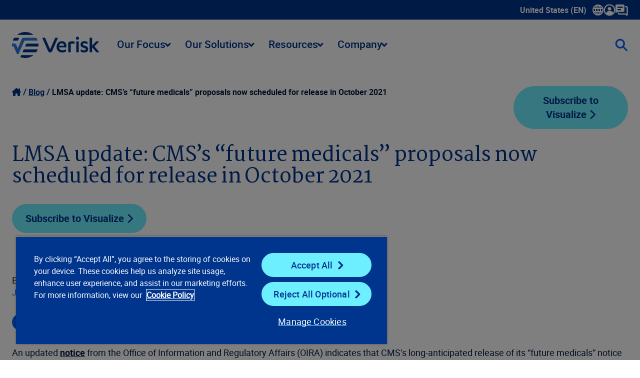

--- FILE ---
content_type: application/javascript
request_url: https://www.verisk.com/_Incapsula_Resource?SWJIYLWA=719d34d31c8e3a6e6fffd425f7e032f3&ns=1&cb=1135879626
body_size: 20247
content:
var _0x7594=['\x5a\x67\x63\x54\x41\x41\x73\x3d','\x44\x38\x4b\x77\x77\x34\x4d\x57\x77\x36\x67\x41','\x77\x71\x41\x49\x77\x36\x4d\x3d','\x63\x63\x4b\x6d\x77\x35\x62\x43\x74\x57\x67\x72\x77\x36\x58\x43\x74\x69\x58\x43\x72\x38\x4b\x51\x43\x6c\x46\x38\x77\x70\x35\x52\x4c\x77\x3d\x3d','\x77\x70\x31\x45\x77\x35\x50\x43\x76\x56\x59\x3d','\x66\x63\x4b\x43\x53\x77\x3d\x3d','\x77\x70\x54\x43\x69\x38\x4f\x34\x63\x54\x4d\x65','\x4e\x30\x50\x44\x69\x51\x3d\x3d','\x4e\x63\x4f\x57\x54\x73\x4b\x4c\x47\x46\x34\x3d','\x77\x34\x74\x59\x4c\x41\x3d\x3d','\x77\x34\x6c\x77\x45\x51\x3d\x3d','\x77\x71\x7a\x44\x6c\x63\x4f\x4c','\x55\x63\x4b\x64\x64\x51\x3d\x3d','\x77\x37\x76\x44\x74\x38\x4f\x6c','\x77\x36\x33\x44\x6a\x4d\x4f\x7a\x77\x35\x63\x7a\x45\x67\x3d\x3d','\x66\x47\x72\x43\x73\x41\x3d\x3d','\x57\x63\x4b\x67\x77\x36\x59\x3d','\x77\x37\x4d\x31\x77\x71\x78\x61\x42\x6e\x5a\x54\x77\x36\x78\x4e\x64\x41\x3d\x3d','\x77\x72\x72\x44\x72\x73\x4f\x64\x77\x72\x62\x44\x75\x63\x4b\x33','\x77\x34\x6c\x6b\x77\x70\x59\x3d','\x77\x35\x37\x43\x69\x6d\x52\x70\x43\x69\x45\x3d','\x77\x37\x5a\x31\x49\x51\x3d\x3d','\x77\x37\x4d\x31\x77\x71\x78\x61\x42\x47\x30\x3d','\x77\x34\x44\x43\x69\x43\x51\x3d','\x77\x72\x63\x6c\x77\x35\x67\x3d','\x66\x69\x73\x70','\x77\x70\x76\x43\x6c\x38\x4f\x2f','\x77\x6f\x42\x49\x77\x6f\x51\x3d','\x45\x69\x64\x73\x4c\x55\x4a\x54','\x77\x6f\x6a\x43\x72\x48\x4d\x3d','\x77\x36\x4d\x45\x48\x51\x3d\x3d','\x63\x7a\x4d\x6b','\x77\x72\x58\x44\x73\x73\x4f\x61','\x77\x70\x4d\x64\x77\x34\x73\x3d','\x77\x37\x66\x43\x76\x43\x44\x44\x74\x7a\x31\x4f\x77\x6f\x72\x44\x6a\x30\x58\x44\x72\x77\x3d\x3d','\x54\x4d\x4f\x75\x66\x77\x3d\x3d','\x64\x68\x38\x65\x47\x7a\x34\x62','\x77\x37\x62\x43\x6f\x78\x55\x3d','\x55\x63\x4b\x4f\x63\x4d\x4b\x53\x51\x63\x4f\x39','\x54\x43\x62\x43\x74\x67\x3d\x3d','\x49\x73\x4b\x74\x77\x71\x41\x3d','\x44\x46\x63\x65','\x77\x71\x2f\x43\x6c\x6a\x58\x44\x68\x31\x33\x43\x71\x33\x77\x78\x77\x36\x46\x39','\x77\x35\x74\x44\x42\x44\x66\x43\x70\x57\x78\x67\x51\x38\x4f\x34\x77\x35\x42\x70\x77\x37\x50\x43\x6c\x45\x72\x43\x72\x4d\x4b\x51\x77\x34\x2f\x43\x67\x55\x2f\x43\x67\x73\x4b\x66\x77\x6f\x37\x44\x67\x63\x4b\x53\x77\x34\x72\x44\x6f\x6b\x72\x43\x74\x32\x7a\x44\x74\x4d\x4b\x33\x49\x79\x78\x32\x77\x37\x44\x44\x6d\x47\x68\x7a\x77\x70\x67\x62\x64\x45\x33\x44\x71\x46\x33\x44\x72\x38\x4f\x58\x77\x71\x6c\x68\x62\x6b\x31\x44\x77\x37\x35\x6c\x77\x35\x66\x43\x71\x6e\x52\x34\x77\x70\x76\x44\x6b\x4d\x4b\x4f\x4a\x38\x4f\x50\x77\x36\x48\x44\x69\x51\x3d\x3d','\x77\x70\x5a\x44\x77\x71\x41\x3d','\x41\x57\x76\x44\x68\x67\x3d\x3d','\x77\x35\x54\x43\x68\x79\x62\x43\x6a\x4d\x4f\x41\x47\x53\x39\x39\x4f\x73\x4b\x43\x77\x34\x73\x3d','\x77\x35\x2f\x44\x72\x73\x4f\x35\x77\x36\x59\x74','\x52\x38\x4b\x2b\x77\x34\x73\x3d','\x42\x52\x70\x32','\x64\x63\x4b\x66\x62\x73\x4f\x6c\x48\x73\x4b\x54','\x77\x72\x50\x43\x69\x73\x4b\x49\x58\x56\x63\x47','\x65\x55\x4a\x54\x77\x72\x76\x44\x68\x68\x64\x6b','\x77\x36\x6c\x30\x4a\x51\x44\x43\x6c\x46\x67\x3d','\x41\x63\x4f\x41\x77\x35\x38\x3d','\x52\x6e\x58\x43\x67\x67\x4e\x6c\x5a\x46\x30\x3d','\x45\x58\x38\x59\x77\x34\x74\x76\x42\x41\x3d\x3d','\x4d\x45\x4d\x75\x4a\x51\x3d\x3d','\x77\x71\x7a\x43\x6d\x73\x4b\x45\x53\x56\x63\x63','\x77\x70\x45\x39\x77\x37\x38\x42\x4e\x51\x3d\x3d','\x47\x38\x4b\x2f\x77\x6f\x62\x43\x6a\x43\x45\x6e','\x77\x35\x44\x44\x75\x4d\x4f\x68\x77\x70\x6f\x62\x43\x46\x35\x5a\x59\x6a\x6c\x46\x4b\x6b\x54\x44\x69\x77\x3d\x3d','\x77\x72\x72\x44\x71\x63\x4f\x54\x77\x71\x2f\x44\x6b\x63\x4b\x6d','\x56\x41\x54\x43\x72\x47\x6e\x43\x72\x51\x3d\x3d','\x65\x63\x4b\x71\x77\x36\x77\x52\x77\x37\x4d\x2f\x41\x57\x74\x41\x77\x34\x48\x43\x6c\x73\x4f\x54\x77\x70\x6a\x43\x6e\x38\x4b\x38\x77\x6f\x35\x58\x48\x53\x6c\x61\x66\x63\x4b\x41\x4f\x38\x4b\x63\x48\x4d\x4b\x58\x77\x72\x33\x43\x6a\x56\x66\x44\x76\x4d\x4b\x56\x77\x6f\x44\x43\x76\x38\x4f\x5a\x53\x79\x39\x6d\x48\x73\x4b\x4a\x77\x70\x35\x49\x5a\x4d\x4f\x31\x63\x38\x4f\x33\x66\x51\x3d\x3d','\x77\x72\x46\x2b\x77\x6f\x37\x44\x73\x7a\x73\x3d','\x77\x34\x6c\x59\x48\x77\x3d\x3d','\x77\x36\x55\x6c\x77\x70\x38\x3d','\x64\x4d\x4b\x48\x52\x77\x3d\x3d','\x62\x38\x4f\x61\x4f\x51\x3d\x3d','\x58\x54\x62\x43\x6f\x77\x3d\x3d','\x77\x6f\x70\x66\x77\x6f\x55\x3d','\x62\x73\x4b\x37\x53\x51\x3d\x3d','\x46\x7a\x56\x4c','\x77\x34\x39\x79\x49\x67\x3d\x3d','\x77\x6f\x72\x43\x6e\x6e\x76\x43\x6c\x38\x4b\x41\x44\x51\x3d\x3d','\x54\x78\x67\x74\x77\x6f\x64\x77\x4a\x77\x3d\x3d','\x77\x70\x48\x43\x68\x6d\x78\x38\x4c\x69\x62\x44\x72\x63\x4b\x70','\x77\x36\x7a\x43\x6a\x4d\x4f\x58','\x77\x37\x6e\x44\x70\x63\x4f\x62','\x46\x6c\x58\x44\x6e\x63\x4b\x36\x77\x34\x62\x43\x6f\x79\x54\x44\x6a\x38\x4b\x39\x4a\x6b\x34\x6e\x77\x70\x76\x43\x6e\x38\x4f\x33\x77\x72\x50\x43\x73\x6e\x59\x6a\x56\x63\x4f\x30\x77\x71\x58\x43\x71\x63\x4b\x4f\x77\x34\x45\x4a\x43\x43\x64\x38\x77\x35\x51\x35\x77\x37\x38\x2f\x62\x38\x4f\x37\x77\x36\x5a\x58\x77\x70\x50\x43\x6a\x58\x41\x3d','\x64\x67\x33\x43\x70\x63\x4f\x54','\x4a\x6a\x7a\x44\x73\x41\x3d\x3d','\x41\x57\x33\x44\x67\x63\x4f\x7a\x44\x38\x4f\x54','\x77\x36\x6a\x43\x6a\x30\x73\x3d','\x77\x34\x77\x61\x44\x56\x54\x43\x72\x30\x4c\x44\x70\x63\x4f\x2f\x53\x6a\x6f\x3d','\x46\x67\x33\x44\x69\x58\x74\x77\x58\x63\x4b\x4a\x50\x4d\x4b\x7a\x77\x72\x6f\x3d','\x56\x43\x66\x43\x6f\x77\x3d\x3d','\x77\x37\x41\x33\x58\x63\x4b\x4e\x55\x73\x4b\x75','\x77\x34\x4d\x71\x51\x52\x2f\x43\x75\x56\x54\x43\x73\x73\x4f\x50','\x53\x73\x4b\x6b\x59\x63\x4f\x38\x77\x6f\x34\x3d','\x77\x34\x44\x44\x75\x38\x4f\x37\x77\x36\x67\x74\x59\x77\x3d\x3d','\x4f\x63\x4b\x59\x77\x70\x7a\x43\x76\x52\x51\x43\x77\x36\x4e\x50\x64\x4d\x4b\x6c\x65\x63\x4f\x56\x63\x38\x4f\x36\x77\x37\x2f\x44\x74\x73\x4f\x53\x46\x33\x48\x44\x6c\x73\x4b\x6b\x55\x38\x4f\x44\x77\x37\x56\x55\x51\x63\x4b\x55\x51\x48\x73\x52\x77\x70\x5a\x64\x77\x70\x64\x55\x77\x36\x74\x52\x41\x73\x4b\x74\x77\x37\x44\x44\x68\x41\x3d\x3d','\x77\x70\x4d\x4f\x77\x37\x51\x3d','\x66\x57\x4e\x77\x4f\x63\x4b\x47\x77\x36\x55\x3d','\x77\x36\x6b\x54\x4f\x67\x3d\x3d','\x77\x36\x62\x44\x73\x63\x4f\x58','\x48\x4d\x4f\x52\x77\x37\x30\x3d','\x4c\x6c\x59\x69','\x4b\x6a\x72\x44\x74\x33\x78\x48\x58\x38\x4b\x62\x4f\x67\x3d\x3d','\x77\x36\x7a\x43\x72\x6c\x59\x3d','\x77\x72\x77\x71\x77\x36\x4d\x48\x4f\x47\x77\x3d','\x4f\x63\x4b\x31\x77\x70\x45\x3d','\x50\x38\x4b\x6a\x77\x71\x30\x46','\x77\x34\x39\x6e\x77\x6f\x51\x3d','\x54\x63\x4f\x4e\x4e\x41\x3d\x3d','\x45\x73\x4b\x50\x4e\x51\x3d\x3d','\x49\x52\x73\x53\x4a\x69\x5a\x67','\x63\x6d\x35\x2f\x4c\x4d\x4b\x78\x77\x36\x4a\x54\x77\x71\x31\x52\x77\x35\x34\x3d','\x77\x72\x35\x4e\x77\x36\x6f\x3d','\x4b\x46\x41\x47\x77\x71\x4c\x43\x6a\x69\x51\x32\x5a\x63\x4b\x33\x77\x6f\x72\x43\x70\x63\x4b\x6b\x77\x36\x59\x42\x55\x79\x4d\x46','\x59\x6e\x5a\x79\x4e\x38\x4b\x47','\x4a\x6a\x45\x31\x5a\x38\x4f\x46\x77\x72\x6f\x63\x77\x37\x46\x65\x77\x35\x38\x37\x77\x34\x34\x39\x51\x46\x2f\x44\x6e\x7a\x48\x43\x6c\x54\x4c\x43\x6b\x33\x39\x34\x77\x36\x42\x34\x4b\x38\x4f\x38\x4f\x4d\x4b\x48\x77\x72\x51\x7a\x77\x34\x2f\x43\x6a\x73\x4b\x50\x65\x38\x4f\x54\x77\x71\x62\x44\x70\x79\x44\x43\x70\x45\x51\x3d','\x43\x52\x38\x49\x4a\x41\x3d\x3d','\x42\x67\x44\x44\x6e\x46\x31\x61\x58\x38\x4b\x49','\x54\x63\x4f\x4b\x45\x51\x3d\x3d','\x77\x37\x50\x43\x73\x54\x58\x44\x6b\x52\x64\x4d\x77\x6f\x73\x3d','\x77\x34\x51\x68\x59\x41\x3d\x3d','\x43\x4d\x4b\x6f\x77\x6f\x77\x3d','\x4b\x69\x5a\x37\x4a\x73\x4b\x43\x77\x36\x52\x46\x77\x71\x31\x6a\x77\x70\x63\x3d','\x77\x37\x72\x44\x69\x38\x4f\x56\x77\x36\x67\x6d\x4e\x55\x6c\x4b\x65\x77\x68\x52','\x63\x30\x4e\x59\x77\x72\x58\x44\x6c\x7a\x30\x3d','\x42\x4d\x4b\x67\x77\x35\x67\x3d','\x63\x7a\x59\x59','\x55\x6d\x39\x74','\x49\x73\x4b\x66\x77\x6f\x63\x3d','\x4b\x77\x78\x48\x77\x72\x2f\x44\x69\x6a\x41\x2f\x4e\x67\x3d\x3d','\x45\x6d\x77\x54','\x44\x6d\x38\x55\x77\x35\x39\x76\x48\x67\x3d\x3d','\x77\x37\x4d\x6b\x56\x67\x3d\x3d','\x65\x4d\x4b\x6a\x63\x63\x4f\x75\x77\x6f\x4d\x6e','\x4a\x73\x4b\x76\x77\x35\x6f\x3d','\x50\x53\x70\x56\x77\x6f\x35\x6c\x77\x71\x59\x3d','\x41\x38\x4b\x59\x77\x72\x49\x3d','\x4a\x67\x70\x5a','\x66\x52\x38\x72','\x5a\x38\x4b\x7a\x66\x63\x4f\x36\x77\x6f\x4d\x39','\x77\x36\x44\x44\x72\x38\x4f\x68','\x43\x56\x67\x35','\x77\x70\x54\x43\x6a\x4d\x4f\x33\x63\x41\x59\x59\x4e\x4d\x4b\x38\x62\x38\x4b\x4a\x63\x67\x3d\x3d','\x77\x34\x73\x58\x44\x6c\x50\x43\x69\x30\x72\x44\x70\x4d\x4f\x6f','\x77\x37\x78\x6b\x77\x71\x76\x43\x6a\x67\x33\x44\x6d\x41\x66\x43\x6b\x68\x44\x44\x69\x4d\x4f\x52','\x53\x4d\x4b\x57\x77\x37\x4e\x2b\x50\x4d\x4f\x39\x77\x35\x7a\x44\x68\x41\x3d\x3d','\x77\x34\x67\x66\x63\x51\x3d\x3d','\x42\x51\x4a\x35','\x42\x77\x46\x6b','\x77\x36\x6e\x44\x6b\x63\x4f\x65','\x77\x37\x6e\x43\x67\x33\x46\x2b','\x45\x67\x44\x44\x6e\x46\x31\x61\x58\x38\x4b\x49','\x77\x34\x39\x79\x77\x70\x41\x3d','\x45\x4d\x4b\x63\x4e\x63\x4f\x61\x77\x72\x44\x44\x6f\x73\x4f\x70\x4c\x30\x77\x77\x62\x68\x62\x43\x6f\x69\x37\x43\x6a\x6b\x38\x6f\x4b\x56\x41\x3d','\x77\x36\x6e\x44\x71\x63\x4f\x59','\x59\x31\x6c\x56\x77\x71\x33\x44\x69\x69\x6f\x3d','\x57\x4d\x4f\x44\x46\x4d\x4b\x46\x77\x70\x77\x31\x47\x52\x76\x43\x67\x4d\x4f\x6e\x77\x37\x72\x43\x69\x43\x6f\x57\x66\x4d\x4b\x50\x59\x31\x54\x44\x72\x73\x4b\x69\x61\x48\x4e\x73\x52\x63\x4f\x65\x65\x63\x4f\x41\x61\x73\x4b\x32\x4a\x4d\x4b\x4a\x53\x63\x4b\x56\x77\x35\x56\x47\x58\x58\x52\x56\x77\x72\x4c\x44\x6b\x77\x3d\x3d','\x50\x78\x33\x44\x73\x67\x3d\x3d','\x58\x73\x4b\x44\x66\x38\x4b\x48\x64\x4d\x4f\x68','\x77\x71\x58\x43\x68\x38\x4b\x44\x58\x56\x63\x48','\x63\x55\x42\x6a','\x48\x69\x70\x2f','\x77\x36\x55\x7a\x77\x71\x6c\x4e\x49\x33\x42\x5a\x77\x36\x78\x6f','\x4b\x55\x48\x44\x67\x77\x3d\x3d','\x64\x63\x4f\x76\x44\x41\x3d\x3d','\x51\x47\x34\x45\x77\x35\x6c\x2b','\x77\x71\x44\x43\x6d\x7a\x72\x44\x6b\x6d\x72\x43\x72\x41\x3d\x3d','\x77\x72\x70\x4d\x77\x34\x59\x3d','\x77\x35\x58\x44\x69\x63\x4f\x6c','\x77\x6f\x44\x43\x68\x47\x52\x33\x4f\x44\x41\x3d','\x77\x37\x5a\x6b\x4b\x52\x54\x43\x6c\x45\x49\x3d','\x77\x70\x5a\x32\x77\x70\x73\x3d','\x77\x72\x58\x43\x71\x53\x51\x3d','\x48\x38\x4b\x47\x5a\x63\x4f\x4b\x77\x37\x58\x44\x75\x77\x3d\x3d','\x5a\x32\x64\x79\x4b\x38\x4b\x58','\x77\x71\x2f\x43\x6d\x73\x4b\x59','\x46\x41\x63\x5a','\x77\x35\x6e\x44\x73\x4d\x4f\x78\x77\x36\x6f\x2f\x59\x73\x4f\x36\x45\x69\x6b\x3d','\x59\x4d\x4f\x64\x45\x73\x4b\x78\x4b\x43\x77\x3d','\x57\x4d\x4f\x41\x42\x51\x3d\x3d','\x43\x42\x68\x39','\x55\x48\x33\x44\x67\x63\x4f\x77\x48\x73\x4f\x64\x77\x37\x77\x32\x45\x79\x67\x3d','\x77\x35\x72\x44\x6e\x4d\x4f\x72','\x61\x73\x4b\x72\x5a\x41\x3d\x3d','\x77\x71\x6e\x43\x75\x6a\x54\x44\x71\x52\x49\x3d','\x65\x4d\x4b\x4c\x77\x36\x67\x3d','\x48\x47\x73\x6f','\x77\x37\x54\x44\x6b\x38\x4f\x67','\x57\x33\x54\x43\x74\x52\x4a\x76\x51\x6c\x56\x65','\x48\x53\x70\x6a\x4f\x48\x64\x50','\x77\x6f\x4c\x44\x6e\x73\x4f\x67','\x77\x34\x51\x66\x52\x67\x3d\x3d','\x44\x38\x4b\x46\x63\x4d\x4b\x4f\x62\x73\x4f\x6d\x77\x36\x41\x6f\x77\x72\x56\x6a\x77\x70\x68\x65\x77\x6f\x48\x43\x71\x4d\x4b\x58\x4f\x67\x3d\x3d','\x54\x63\x4b\x43\x65\x51\x3d\x3d','\x61\x54\x67\x33','\x77\x34\x4a\x4d\x4d\x67\x3d\x3d','\x77\x70\x51\x34\x77\x37\x74\x44\x41\x73\x4f\x4f\x66\x44\x72\x43\x72\x38\x4f\x41\x77\x72\x46\x78\x77\x35\x39\x50\x45\x6d\x6a\x44\x67\x67\x3d\x3d','\x5a\x63\x4f\x43\x48\x38\x4b\x46\x62\x56\x62\x44\x72\x54\x74\x71','\x77\x35\x54\x43\x6a\x47\x46\x2b\x4d\x78\x72\x44\x76\x77\x3d\x3d','\x77\x34\x4d\x58\x41\x6b\x48\x43\x6d\x45\x55\x3d','\x62\x73\x4f\x52\x47\x67\x3d\x3d','\x5a\x52\x73\x4b\x44\x68\x59\x42\x77\x6f\x42\x46\x77\x35\x52\x36\x77\x71\x50\x43\x73\x55\x66\x43\x71\x43\x48\x43\x6c\x46\x30\x62\x5a\x63\x4f\x4c\x51\x38\x4f\x71\x43\x45\x50\x43\x67\x63\x4b\x68\x77\x70\x46\x4e\x77\x35\x50\x43\x71\x32\x44\x43\x6d\x6b\x59\x69\x51\x63\x4b\x76','\x58\x77\x38\x6c','\x54\x73\x4b\x46\x61\x73\x4f\x42\x77\x37\x4c\x44\x74\x67\x3d\x3d','\x77\x36\x67\x57\x77\x70\x55\x3d','\x51\x63\x4b\x51\x58\x77\x3d\x3d','\x77\x72\x7a\x43\x6b\x69\x48\x44\x6b\x6e\x66\x43\x71\x6b\x63\x78\x77\x35\x68\x39\x62\x67\x3d\x3d','\x51\x63\x4b\x75\x53\x51\x3d\x3d','\x77\x36\x70\x74\x4d\x68\x54\x43\x69\x55\x52\x55','\x4b\x38\x4b\x47\x4d\x63\x4f\x2b\x58\x73\x4b\x48\x77\x35\x77\x45\x48\x41\x3d\x3d','\x77\x34\x37\x43\x6b\x6d\x6c\x79\x50\x77\x3d\x3d','\x65\x73\x4b\x51\x62\x51\x3d\x3d','\x77\x37\x4e\x76\x49\x78\x62\x43\x6d\x47\x56\x42','\x77\x36\x48\x43\x70\x44\x77\x38','\x4e\x45\x6f\x6f\x4e\x73\x4f\x4e\x77\x6f\x37\x43\x69\x77\x3d\x3d','\x77\x71\x62\x43\x6c\x73\x4b\x47\x53\x30\x30\x56\x4d\x6d\x51\x3d','\x64\x63\x4b\x4b\x77\x37\x51\x3d','\x42\x51\x6e\x44\x6e\x57\x35\x61\x58\x4d\x4b\x65','\x77\x36\x70\x6c\x77\x71\x48\x43\x6d\x42\x2f\x44\x67\x78\x7a\x43\x6c\x41\x41\x3d','\x49\x38\x4b\x7a\x77\x72\x41\x4b\x77\x72\x34\x72','\x77\x6f\x2f\x43\x71\x4d\x4f\x42','\x77\x70\x51\x34\x77\x37\x74\x44\x41\x73\x4f\x4f\x66\x44\x72\x43\x72\x38\x4f\x41\x77\x36\x6c\x76\x77\x34\x64\x54\x47\x6d\x2f\x44\x6e\x38\x4b\x64\x45\x4d\x4b\x4b\x4a\x45\x42\x42\x43\x73\x4b\x30\x77\x37\x58\x44\x6a\x57\x55\x38\x77\x34\x66\x44\x69\x4d\x4b\x41\x4c\x63\x4f\x74','\x46\x73\x4b\x76\x77\x72\x73\x3d','\x48\x4d\x4f\x48\x77\x34\x76\x43\x72\x67\x52\x63\x77\x72\x77\x42\x57\x77\x3d\x3d','\x77\x71\x62\x43\x6c\x73\x4b\x47\x53\x30\x30\x56\x4d\x6d\x51\x46\x42\x78\x70\x62\x77\x70\x4c\x44\x72\x73\x4b\x4e\x77\x37\x5a\x2b\x59\x4d\x4f\x45\x77\x71\x6e\x43\x6c\x41\x3d\x3d','\x52\x30\x78\x30','\x77\x72\x2f\x43\x6a\x6a\x6a\x44\x6e\x47\x6f\x3d','\x77\x72\x50\x43\x6a\x38\x4b\x47\x52\x31\x63\x3d','\x77\x36\x77\x39\x51\x77\x3d\x3d','\x77\x71\x4c\x43\x6b\x58\x54\x44\x6b\x47\x62\x43\x73\x48\x30\x36\x77\x35\x52\x67\x50\x4d\x4b\x39','\x77\x34\x63\x70\x5a\x77\x7a\x43\x6f\x6c\x50\x43\x72\x77\x3d\x3d','\x57\x30\x4a\x35','\x77\x35\x37\x43\x6b\x43\x59\x3d','\x77\x72\x58\x44\x6f\x38\x4f\x53\x77\x71\x50\x44\x6a\x4d\x4b\x72','\x77\x37\x30\x61\x55\x41\x3d\x3d','\x41\x53\x4e\x34\x4f\x47\x70\x4a\x61\x47\x6e\x43\x76\x56\x39\x2b\x77\x6f\x72\x43\x6b\x6c\x4c\x43\x73\x45\x6c\x77\x77\x34\x70\x30\x77\x34\x7a\x44\x68\x41\x3d\x3d','\x77\x36\x4c\x44\x67\x63\x4f\x38\x77\x34\x49\x47\x44\x67\x3d\x3d','\x77\x71\x48\x43\x74\x38\x4b\x4a','\x5a\x52\x73\x4b\x44\x68\x59\x42\x77\x6f\x42\x46\x77\x35\x52\x36\x77\x71\x50\x43\x75\x30\x6a\x43\x6f\x69\x72\x43\x67\x32\x5a\x64\x49\x4d\x4f\x55\x55\x63\x4b\x6d\x45\x30\x33\x43\x67\x63\x4f\x6b','\x61\x73\x4b\x65\x63\x41\x3d\x3d','\x44\x6d\x77\x34','\x77\x36\x77\x2b\x52\x73\x4b\x4e\x54\x38\x4b\x6f\x62\x63\x4f\x78\x52\x45\x44\x43\x6d\x41\x3d\x3d','\x46\x7a\x70\x6a\x50\x48\x64\x4f\x57\x47\x49\x3d','\x4a\x63\x4b\x45\x48\x77\x3d\x3d','\x77\x71\x5a\x72\x77\x70\x54\x44\x73\x79\x7a\x44\x67\x31\x52\x61\x77\x34\x67\x59','\x77\x34\x6a\x43\x6b\x57\x42\x70\x43\x6a\x4c\x44\x76\x4d\x4f\x36\x53\x77\x3d\x3d','\x4f\x38\x4b\x7a\x77\x71\x30\x5a','\x54\x73\x4f\x62\x52\x63\x4b\x66\x77\x6f\x39\x32','\x77\x71\x4c\x44\x67\x38\x4f\x71\x77\x70\x6f\x3d','\x66\x47\x6c\x38\x4e\x38\x4b\x65\x77\x36\x67\x3d','\x77\x72\x51\x71\x77\x37\x34\x4c\x4f\x47\x73\x76','\x4c\x73\x4b\x79\x77\x72\x51\x3d','\x53\x63\x4f\x4d\x61\x51\x3d\x3d','\x77\x70\x63\x68\x77\x36\x59\x3d','\x65\x52\x49\x52\x44\x67\x73\x48','\x77\x34\x31\x43\x77\x70\x49\x3d','\x77\x6f\x56\x67\x77\x6f\x6b\x3d','\x4c\x47\x56\x2f\x4d\x4d\x4b\x63\x77\x36\x4a\x44\x77\x36\x68\x31\x77\x35\x78\x78\x77\x6f\x30\x2b\x64\x47\x50\x44\x6a\x41\x3d\x3d','\x49\x73\x4f\x52\x66\x4d\x4b\x4e\x4b\x30\x50\x43\x73\x53\x41\x3d','\x4c\x38\x4b\x41\x77\x36\x34\x3d','\x61\x4d\x4f\x33\x63\x77\x3d\x3d','\x48\x6c\x41\x46','\x77\x71\x72\x44\x73\x38\x4f\x65\x77\x72\x66\x44\x6a\x4d\x4b\x78','\x77\x72\x6f\x67\x77\x36\x51\x4f','\x41\x32\x6e\x44\x6d\x63\x4f\x39\x48\x4d\x4f\x61\x77\x36\x45\x33\x42\x41\x3d\x3d','\x77\x72\x7a\x44\x76\x73\x4f\x56\x77\x72\x66\x44\x6a\x4d\x4b\x77','\x77\x6f\x6f\x31\x77\x37\x68\x4e\x44\x4d\x4f\x42\x56\x7a\x44\x43\x70\x63\x4b\x61\x77\x71\x4a\x36\x77\x34\x56\x43\x45\x6e\x51\x3d','\x43\x73\x4b\x63\x46\x73\x4b\x7a\x77\x34\x55\x3d','\x77\x35\x6b\x58\x41\x6b\x4c\x43\x67\x31\x38\x3d','\x59\x73\x4f\x5a\x43\x73\x4b\x2f\x4f\x79\x58\x43\x6b\x63\x4f\x67\x66\x38\x4f\x6c\x77\x70\x30\x7a\x77\x34\x4e\x72\x77\x72\x7a\x43\x72\x6b\x51\x3d','\x77\x34\x45\x6b\x66\x68\x37\x43\x72\x67\x3d\x3d','\x4d\x44\x39\x4c\x77\x71\x64\x77\x77\x71\x4d\x67','\x77\x37\x52\x67\x4d\x52\x72\x43\x68\x30\x74\x54\x5a\x4d\x4f\x44\x77\x72\x52\x53\x77\x35\x50\x43\x72\x47\x50\x43\x69\x73\x4b\x75\x77\x36\x33\x44\x76\x58\x44\x43\x73\x38\x4b\x6b\x77\x72\x2f\x44\x6f\x73\x4b\x69\x77\x71\x37\x43\x68\x52\x73\x3d','\x77\x6f\x48\x43\x67\x73\x4f\x31\x64\x68\x63\x3d','\x52\x63\x4b\x77\x52\x67\x3d\x3d','\x54\x41\x45\x36\x77\x70\x4e\x74\x4f\x38\x4b\x6c','\x77\x6f\x6f\x31\x77\x37\x68\x4e\x44\x4d\x4f\x42\x56\x7a\x44\x43\x70\x63\x4b\x61\x77\x71\x52\x7a\x77\x34\x70\x53\x47\x32\x6e\x44\x67\x38\x4b\x44','\x77\x71\x44\x44\x68\x38\x4f\x31\x77\x70\x74\x70','\x77\x36\x70\x74\x4a\x67\x66\x43\x68\x6b\x56\x56\x5a\x67\x3d\x3d','\x77\x37\x46\x71\x77\x72\x50\x43\x6c\x42\x37\x44\x69\x77\x62\x43\x6e\x68\x62\x43\x69\x63\x4f\x55\x4c\x41\x54\x43\x68\x78\x64\x4b\x50\x73\x4b\x57\x77\x70\x41\x3d','\x54\x4d\x4f\x62\x53\x38\x4b\x47\x77\x6f\x38\x3d','\x56\x63\x4b\x46\x5a\x73\x4f\x43\x77\x37\x54\x44\x74\x38\x4b\x76\x4e\x67\x30\x3d','\x49\x53\x4e\x61\x77\x70\x31\x33\x77\x71\x45\x33\x77\x37\x38\x3d','\x44\x4d\x4b\x52\x44\x38\x4b\x68\x77\x34\x6e\x43\x75\x67\x45\x74\x77\x6f\x48\x43\x6a\x63\x4f\x64\x77\x6f\x33\x44\x6e\x45\x59\x74\x77\x37\x33\x44\x74\x51\x3d\x3d','\x77\x6f\x4e\x74\x77\x70\x62\x44\x73\x7a\x6e\x44\x67\x31\x68\x73\x77\x35\x6f\x58\x77\x35\x6e\x43\x6a\x6e\x73\x3d','\x77\x37\x54\x43\x71\x53\x59\x6e\x4f\x4d\x4f\x47','\x77\x70\x4d\x78\x77\x36\x78\x50\x41\x73\x4f\x55\x64\x67\x33\x43\x6d\x77\x3d\x3d','\x51\x67\x7a\x43\x71\x58\x50\x43\x72\x63\x4f\x52','\x77\x6f\x38\x2f\x77\x36\x55\x42\x49\x6e\x41\x77\x65\x51\x3d\x3d','\x77\x6f\x50\x43\x67\x33\x7a\x43\x67\x38\x4b\x41\x46\x67\x3d\x3d','\x77\x70\x54\x43\x67\x73\x4f\x31\x62\x79\x49\x43\x49\x4d\x4b\x78\x62\x38\x4b\x4a\x62\x51\x3d\x3d','\x45\x42\x33\x44\x67\x58\x70\x48\x51\x51\x3d\x3d','\x54\x38\x4b\x62\x77\x36\x4e\x6b\x4e\x73\x4f\x2f','\x77\x35\x59\x54\x41\x6b\x4c\x43\x69\x56\x55\x3d','\x77\x37\x55\x6c\x77\x71\x52\x62\x4d\x57\x6f\x3d','\x45\x6d\x6f\x54\x77\x35\x35\x36','\x65\x52\x72\x43\x70\x63\x4f\x4f\x63\x56\x55\x3d','\x47\x68\x58\x44\x6d\x67\x3d\x3d','\x63\x41\x38\x57\x47\x67\x73\x63','\x41\x69\x35\x72\x50\x6e\x46\x4f','\x77\x34\x6e\x44\x70\x73\x4f\x38\x77\x37\x77\x74\x65\x41\x3d\x3d','\x54\x6d\x7a\x43\x67\x78\x56\x79\x52\x6c\x4a\x4d\x59\x77\x3d\x3d','\x77\x6f\x45\x73\x77\x36\x64\x58\x48\x38\x4f\x54','\x77\x71\x62\x44\x6b\x38\x4f\x2f\x77\x6f\x68\x6c\x77\x6f\x4c\x44\x6a\x38\x4b\x6c\x42\x63\x4f\x46\x77\x72\x73\x42','\x45\x4d\x4b\x4a\x77\x72\x41\x45\x77\x71\x30\x72\x52\x44\x64\x64\x77\x6f\x4c\x44\x69\x77\x3d\x3d','\x4e\x53\x42\x57\x77\x71\x68\x6b\x77\x72\x6f\x71\x77\x37\x2f\x43\x6c\x4d\x4f\x30\x77\x35\x34\x56\x58\x51\x3d\x3d','\x77\x35\x49\x39\x65\x78\x6a\x43\x76\x30\x34\x3d','\x77\x72\x4c\x44\x69\x63\x4f\x30\x77\x71\x39\x35\x77\x70\x6a\x44\x70\x4d\x4b\x74\x45\x73\x4f\x59\x77\x72\x45\x4c\x4b\x6c\x51\x49\x77\x36\x33\x44\x71\x51\x4a\x66\x77\x37\x62\x43\x6b\x73\x4b\x5a\x77\x71\x6b\x3d','\x56\x38\x4b\x65\x65\x4d\x4b\x54\x64\x4d\x4f\x36','\x77\x6f\x6e\x44\x74\x63\x4f\x38\x77\x6f\x4a\x70\x77\x6f\x4c\x44\x6f\x73\x4b\x31\x48\x73\x4f\x7a\x77\x70\x45\x67\x41\x55\x67\x31\x77\x36\x62\x44\x76\x68\x39\x43\x77\x37\x37\x43\x6d\x38\x4b\x4f','\x77\x6f\x41\x37\x77\x36\x31\x52\x42\x73\x4f\x46\x54\x53\x76\x44\x75\x63\x4f\x72\x77\x6f\x74\x6f\x77\x34\x35\x45\x47\x58\x54\x44\x6d\x4d\x4b\x59\x4c\x73\x4b\x52\x4a\x68\x4e\x4c\x43\x38\x4f\x39\x77\x37\x44\x44\x6c\x31\x34\x2f\x77\x34\x38\x3d','\x77\x37\x70\x7a\x77\x71\x7a\x43\x6a\x67\x33\x44\x6d\x51\x3d\x3d','\x59\x7a\x49\x34\x77\x70\x46\x6d\x4d\x63\x4b\x6b\x77\x71\x77\x41\x77\x34\x58\x44\x69\x4d\x4b\x5a\x77\x6f\x41\x61\x58\x41\x73\x7a\x77\x35\x55\x34\x58\x38\x4b\x77','\x77\x6f\x4c\x43\x6c\x48\x62\x43\x68\x63\x4b\x5a\x41\x48\x42\x31\x4a\x4d\x4f\x61\x77\x70\x31\x5a\x45\x55\x56\x77\x58\x79\x73\x51\x57\x6b\x35\x56\x52\x46\x6f\x58\x62\x63\x4b\x53\x62\x73\x4f\x7a\x77\x70\x59\x67\x77\x71\x68\x47\x51\x38\x4f\x50\x57\x6e\x67\x50','\x4e\x44\x64\x53\x77\x70\x70\x6c\x77\x72\x30\x3d','\x54\x63\x4f\x4b\x77\x34\x76\x43\x71\x44\x31\x55\x77\x71\x45\x41\x56\x63\x4f\x6f\x50\x73\x4b\x62\x64\x73\x4f\x63\x77\x72\x72\x44\x6d\x38\x4f\x6b\x50\x6a\x4c\x43\x6a\x38\x4b\x78\x58\x38\x4b\x33\x77\x37\x59\x41\x45\x4d\x4f\x54\x4a\x67\x3d\x3d','\x47\x63\x4f\x62\x77\x34\x44\x43\x71\x41\x64\x47\x77\x71\x46\x4b\x53\x63\x4f\x72\x49\x4d\x4b\x4a\x62\x4d\x4f\x47\x77\x71\x41\x3d','\x77\x36\x6c\x75\x77\x72\x66\x43\x6a\x68\x44\x44\x68\x52\x77\x3d','\x53\x48\x66\x43\x69\x51\x52\x38\x52\x78\x56\x4c\x61\x7a\x33\x44\x71\x45\x55\x72\x77\x72\x38\x3d','\x77\x71\x64\x32\x77\x6f\x76\x44\x71\x54\x76\x44\x6c\x51\x3d\x3d','\x54\x67\x67\x2b\x77\x6f\x46\x74\x4a\x38\x4b\x7a','\x62\x4d\x4b\x36\x66\x4d\x4f\x2f\x77\x70\x59\x35\x77\x37\x33\x43\x6e\x48\x33\x44\x76\x6b\x58\x43\x69\x4d\x4f\x65\x4f\x67\x3d\x3d','\x41\x54\x31\x69\x50\x47\x5a\x55\x52\x41\x3d\x3d','\x65\x38\x4b\x57\x77\x37\x4e\x4b\x4b\x4d\x4f\x70\x77\x35\x7a\x44\x6d\x38\x4b\x75\x77\x34\x48\x44\x6a\x41\x3d\x3d','\x4b\x73\x4b\x75\x77\x72\x63\x65\x77\x72\x34\x77','\x58\x58\x37\x43\x6c\x78\x4e\x30\x57\x56\x34\x52\x4b\x53\x72\x44\x72\x67\x74\x77','\x44\x4d\x4f\x52\x77\x34\x62\x43\x75\x42\x5a\x47','\x77\x37\x48\x43\x6f\x31\x63\x3d','\x77\x71\x56\x69\x77\x6f\x33\x44\x75\x43\x37\x44\x69\x6c\x52\x4c\x77\x35\x45\x4f\x77\x6f\x48\x44\x6b\x47\x67\x52\x77\x71\x48\x44\x75\x73\x4b\x69\x65\x51\x3d\x3d','\x59\x78\x59\x54\x48\x42\x6f\x3d','\x4b\x43\x56\x65','\x59\x68\x34\x52\x44\x52\x41\x59\x77\x37\x46\x55\x77\x34\x4e\x64\x77\x36\x72\x43\x71\x6b\x44\x43\x6f\x69\x50\x44\x68\x44\x73\x3d','\x4d\x6b\x63\x78\x4a\x4d\x4f\x42','\x77\x6f\x50\x43\x6a\x4d\x4f\x4b\x64\x77\x41\x44\x4c\x38\x4b\x34','\x45\x33\x73\x41\x77\x34\x56\x38\x44\x63\x4b\x69\x53\x38\x4b\x69\x53\x4d\x4b\x6e\x77\x35\x49\x54\x77\x35\x72\x44\x67\x63\x4b\x6f\x55\x38\x4b\x71','\x77\x72\x72\x44\x74\x73\x4f\x4a\x77\x6f\x66\x44\x6c\x4d\x4b\x69\x77\x70\x39\x56','\x77\x6f\x6a\x43\x6d\x6d\x50\x43\x6d\x63\x4b\x54\x42\x47\x70\x75\x65\x4d\x4f\x51\x77\x70\x46\x4f\x45\x57\x70\x6b','\x58\x67\x59\x68\x44\x38\x4f\x64','\x59\x73\x4f\x5a\x43\x73\x4b\x2f\x4f\x79\x58\x43\x6b\x63\x4f\x67\x66\x38\x4f\x6c\x77\x70\x38\x73\x77\x35\x31\x4c\x77\x72\x6a\x43\x6f\x46\x58\x43\x71\x47\x62\x43\x76\x67\x3d\x3d','\x52\x38\x4b\x59\x62\x63\x4f\x56\x77\x37\x4c\x44\x72\x51\x3d\x3d','\x62\x38\x4f\x58\x45\x73\x4b\x34\x4f\x53\x66\x43\x6b\x63\x4f\x6d\x59\x73\x4b\x6c','\x49\x78\x38\x4b\x4b\x44\x56\x70\x77\x37\x56\x58\x62\x77\x37\x43\x6d\x69\x30\x6d\x77\x35\x51\x65\x55\x63\x4f\x6f\x77\x34\x70\x44\x50\x52\x33\x44\x6f\x4d\x4b\x4b','\x47\x32\x6e\x44\x67\x38\x4f\x68\x48\x67\x3d\x3d','\x63\x78\x77\x30','\x77\x70\x76\x43\x67\x73\x4f\x33\x5a\x41\x63\x4c\x4a\x73\x4b\x36','\x52\x4d\x4b\x30\x65\x63\x4f\x34\x77\x70\x51\x68\x77\x37\x33\x43\x68\x32\x72\x44\x71\x46\x58\x44\x68\x63\x4f\x61\x49\x4d\x4b\x7a\x63\x7a\x54\x44\x74\x6a\x38\x2f\x77\x34\x48\x43\x6d\x56\x58\x44\x68\x32\x58\x43\x6e\x41\x3d\x3d','\x77\x35\x72\x44\x76\x38\x4f\x35\x77\x37\x6f\x38','\x77\x37\x34\x6f\x77\x71\x42\x4b\x49\x47\x74\x32','\x77\x70\x7a\x43\x68\x73\x4f\x67\x63\x41\x3d\x3d','\x41\x33\x33\x44\x67\x73\x4f\x32\x48\x73\x4f\x4a\x77\x35\x51\x3d','\x77\x35\x76\x44\x74\x38\x4f\x37\x77\x36\x73\x32\x66\x4d\x4b\x36\x47\x44\x68\x43\x77\x37\x62\x43\x69\x41\x77\x38\x41\x55\x33\x44\x67\x68\x6e\x44\x6d\x38\x4f\x53','\x77\x36\x66\x43\x73\x43\x4d\x68\x4b\x51\x3d\x3d','\x77\x37\x6e\x43\x70\x44\x67\x3d','\x51\x38\x4b\x47\x77\x36\x56\x75\x4b\x63\x4f\x4e\x77\x35\x44\x44\x6b\x73\x4b\x34\x77\x34\x55\x3d','\x56\x63\x4b\x4a\x61\x73\x4f\x43\x77\x36\x6e\x44\x71\x63\x4f\x33\x50\x41\x6f\x34\x50\x68\x6a\x44\x6e\x54\x66\x44\x6e\x31\x52\x30\x49\x56\x54\x44\x6e\x38\x4b\x36','\x77\x36\x6c\x71\x77\x71\x6e\x43\x69\x42\x77\x3d','\x43\x38\x4b\x67\x77\x35\x6f\x3d','\x77\x37\x4d\x6e\x52\x38\x4b\x50\x56\x4d\x4b\x4f\x56\x38\x4f\x39\x57\x31\x7a\x44\x6b\x51\x3d\x3d','\x57\x38\x4b\x61\x77\x37\x39\x76\x4e\x4d\x4f\x74\x77\x70\x66\x44\x6f\x63\x4b\x70\x77\x34\x2f\x44\x73\x73\x4f\x64\x63\x63\x4b\x50\x77\x72\x4e\x71\x63\x4d\x4f\x59\x77\x36\x76\x43\x6f\x30\x4d\x4b\x4f\x67\x6b\x63\x65\x30\x4c\x44\x73\x77\x3d\x3d','\x56\x41\x30\x72\x44\x4d\x4f\x63\x55\x77\x3d\x3d','\x77\x37\x76\x44\x75\x38\x4f\x33\x77\x34\x67\x56\x57\x63\x4f\x78\x47\x53\x6c\x54\x77\x36\x48\x43\x6b\x7a\x55\x79\x4a\x6c\x62\x44\x68\x46\x44\x43\x67\x38\x4b\x61\x64\x77\x3d\x3d','\x77\x72\x56\x6e\x77\x6f\x7a\x44\x76\x69\x44\x44\x6b\x53\x35\x41\x77\x35\x63\x54\x77\x34\x2f\x43\x6d\x58\x30\x49\x77\x71\x33\x44\x72\x4d\x4b\x73\x5a\x30\x54\x44\x76\x41\x33\x44\x76\x54\x58\x44\x76\x73\x4b\x55\x52\x58\x49\x78\x4a\x77\x3d\x3d','\x77\x70\x44\x43\x6d\x6e\x6e\x43\x68\x63\x4b\x52','\x48\x6e\x55\x59\x77\x35\x39\x76\x48\x73\x4b\x6a\x52\x38\x4b\x6b\x43\x63\x4b\x32','\x58\x67\x33\x43\x6f\x38\x4f\x52\x59\x45\x64\x70\x77\x71\x72\x43\x74\x78\x66\x43\x6f\x6a\x6b\x4c\x77\x36\x68\x41\x77\x6f\x56\x61\x77\x34\x48\x43\x67\x63\x4f\x7a\x77\x34\x50\x43\x67\x4d\x4f\x52\x77\x36\x42\x4a\x77\x70\x33\x43\x6a\x41\x37\x43\x71\x67\x62\x43\x6c\x78\x76\x43\x72\x6a\x6f\x42\x55\x63\x4b\x46\x49\x44\x55\x47\x77\x72\x50\x44\x69\x6e\x4a\x52\x77\x34\x4c\x44\x72\x53\x55\x68\x43\x48\x72\x43\x6c\x56\x68\x34\x50\x38\x4f\x2f\x64\x73\x4f\x73\x77\x72\x39\x58\x77\x36\x72\x43\x67\x55\x48\x43\x6a\x56\x55\x48\x64\x73\x4b\x6f\x4f\x67\x31\x68\x50\x73\x4f\x6c\x61\x38\x4b\x55\x77\x70\x56\x6f\x54\x44\x54\x44\x6f\x63\x4f\x4c\x77\x34\x42\x53\x53\x31\x38\x3d','\x77\x36\x6f\x7a\x58\x38\x4b\x66\x51\x77\x3d\x3d','\x77\x35\x5a\x41\x46\x51\x3d\x3d','\x77\x34\x49\x45\x56\x51\x3d\x3d','\x52\x78\x41\x77\x44\x4d\x4f\x42\x54\x79\x48\x43\x71\x67\x3d\x3d','\x77\x36\x4c\x43\x73\x54\x50\x44\x74\x68\x64\x4f\x77\x6f\x44\x44\x6d\x51\x3d\x3d','\x47\x77\x72\x44\x6a\x47\x77\x3d','\x56\x52\x6f\x68\x43\x73\x4f\x46\x52\x53\x48\x43\x72\x63\x4f\x74\x44\x38\x4f\x77\x59\x45\x56\x43\x46\x33\x55\x66\x41\x68\x5a\x67\x77\x37\x38\x3d','\x65\x41\x33\x43\x72\x38\x4f\x49\x61\x45\x4e\x70\x77\x37\x62\x43\x6a\x67\x48\x43\x74\x6a\x6b\x3d','\x53\x63\x4b\x46\x77\x37\x42\x6e\x64\x63\x4f\x75\x77\x35\x62\x44\x70\x63\x4b\x34\x77\x35\x2f\x44\x6e\x4d\x4f\x2f\x52\x4d\x4f\x43\x77\x37\x51\x67\x65\x63\x4f\x50\x77\x36\x7a\x43\x71\x6c\x41\x68','\x77\x36\x67\x39\x59\x4d\x4b\x65\x56\x4d\x4b\x76\x58\x4d\x4f\x7a','\x4a\x38\x4b\x37\x77\x70\x66\x43\x6f\x44\x34\x32\x77\x71\x48\x43\x70\x57\x48\x44\x76\x63\x4f\x41\x47\x51\x74\x75\x77\x34\x35\x4f\x61\x54\x74\x79\x61\x4d\x4b\x74\x77\x37\x4c\x43\x76\x44\x30\x3d','\x77\x34\x76\x43\x67\x32\x6c\x75\x4c\x67\x3d\x3d','\x77\x71\x46\x68\x77\x6f\x7a\x44\x74\x43\x72\x44\x68\x58\x52\x4b\x77\x35\x63\x54','\x77\x36\x50\x43\x70\x54\x73\x3d','\x77\x37\x74\x75\x77\x72\x50\x43\x6c\x42\x72\x44\x6a\x79\x62\x43\x69\x42\x54\x44\x67\x67\x3d\x3d','\x56\x77\x41\x73\x48\x4d\x4f\x63\x53\x53\x44\x43\x74\x77\x3d\x3d','\x77\x6f\x54\x43\x67\x4d\x4f\x72\x5a\x68\x63\x45\x62\x38\x4b\x6f\x63\x73\x4b\x43\x64\x41\x34\x3d','\x77\x36\x50\x43\x76\x53\x58\x44\x73\x52\x59\x3d','\x77\x6f\x54\x43\x67\x4d\x4f\x72\x5a\x68\x63\x45\x62\x38\x4b\x33\x66\x73\x4b\x50\x5a\x77\x37\x43\x71\x41\x3d\x3d','\x4f\x53\x70\x53\x77\x6f\x35\x35\x77\x72\x6f\x3d','\x61\x63\x4f\x58\x48\x63\x4b\x6d\x4e\x51\x3d\x3d','\x62\x73\x4b\x75\x65\x73\x4f\x75\x77\x6f\x4d\x6d','\x66\x4d\x4b\x56\x59\x63\x4f\x79\x41\x38\x4b\x6b\x77\x72\x6b\x64\x58\x73\x4b\x36\x63\x42\x30\x65\x77\x6f\x6b\x78\x66\x77\x3d\x3d','\x47\x47\x49\x66\x77\x35\x39\x76\x48\x77\x3d\x3d','\x56\x42\x6f\x6a\x44\x38\x4f\x42\x66\x79\x72\x43\x6f\x63\x4b\x33\x49\x73\x4f\x78\x64\x56\x39\x45\x46\x77\x3d\x3d','\x42\x73\x4b\x74\x77\x34\x51\x43\x77\x36\x67\x62','\x77\x37\x39\x75\x45\x42\x62\x43\x67\x6d\x68\x56\x5a\x4d\x4f\x47\x77\x36\x6c\x48\x77\x34\x33\x43\x6e\x57\x33\x43\x6b\x4d\x4b\x77\x77\x37\x2f\x43\x70\x33\x2f\x43\x76\x73\x4b\x76\x77\x71\x6f\x3d','\x77\x71\x6e\x43\x68\x6a\x33\x44\x68\x6d\x72\x43\x74\x77\x3d\x3d','\x57\x48\x4c\x43\x69\x41\x4a\x79\x58\x42\x56\x78\x52\x77\x6a\x44\x6d\x57\x6b\x58\x77\x6f\x58\x44\x6e\x6a\x58\x44\x69\x73\x4f\x54\x49\x41\x3d\x3d','\x53\x6d\x50\x43\x6a\x78\x56\x70\x57\x41\x3d\x3d','\x77\x6f\x54\x43\x74\x78\x44\x44\x73\x56\x76\x43\x69\x6b\x63\x58\x77\x36\x78\x49\x41\x4d\x4b\x41','\x77\x72\x66\x44\x70\x38\x4f\x4b\x77\x71\x33\x44\x6e\x38\x4b\x69\x77\x70\x68\x4a\x77\x36\x30\x70\x77\x34\x33\x43\x6a\x63\x4f\x32\x77\x37\x7a\x43\x76\x63\x4f\x6e\x4a\x73\x4b\x43\x77\x35\x6a\x44\x6f\x30\x72\x44\x74\x43\x50\x43\x6c\x58\x50\x44\x70\x4d\x4f\x42\x77\x71\x42\x5a','\x52\x4d\x4b\x48\x66\x63\x4b\x56\x5a\x51\x3d\x3d','\x77\x72\x39\x37\x77\x34\x55\x3d','\x58\x42\x77\x76\x47\x73\x4f\x38\x57\x54\x2f\x43\x76\x4d\x4b\x77','\x77\x72\x72\x44\x67\x38\x4f\x33\x77\x6f\x6c\x34\x77\x6f\x51\x3d','\x65\x78\x59\x4a\x41\x42\x67\x4f\x77\x71\x74\x50\x77\x35\x34\x67\x77\x36\x37\x43\x74\x46\x7a\x43\x71\x79\x33\x43\x67\x6d\x46\x54\x4b\x63\x4f\x48\x58\x73\x4b\x74\x45\x6b\x54\x44\x69\x4d\x4b\x38\x77\x34\x49\x3d','\x77\x71\x59\x75\x77\x36\x45\x56\x4b\x51\x3d\x3d','\x77\x34\x66\x44\x70\x4d\x4f\x6b','\x51\x4d\x4b\x57\x77\x37\x39\x73\x4c\x38\x4f\x79','\x65\x38\x4f\x52\x45\x73\x4b\x79\x4d\x7a\x50\x44\x69\x38\x4f\x6f\x59\x63\x4b\x6b\x77\x70\x34\x69\x77\x35\x39\x78\x77\x72\x58\x43\x71\x6c\x49\x3d','\x4c\x4d\x4b\x69\x77\x6f\x6a\x43\x75\x69\x30\x6b','\x45\x67\x6e\x44\x68\x32\x74\x53\x58\x73\x4b\x35\x4d\x63\x4b\x62\x77\x72\x30\x3d','\x47\x77\x54\x44\x6e\x6d\x42\x55\x55\x38\x4b\x5a\x4e\x73\x4b\x41\x77\x36\x44\x44\x73\x52\x33\x44\x6a\x63\x4f\x73\x77\x34\x54\x43\x71\x45\x51\x79\x77\x71\x46\x47\x65\x4d\x4f\x5a\x77\x37\x59\x2b\x77\x70\x7a\x44\x72\x63\x4f\x47\x4b\x4d\x4b\x78\x53\x78\x2f\x44\x67\x6b\x70\x63\x51\x47\x5a\x37\x65\x67\x4d\x3d','\x50\x38\x4b\x37\x77\x6f\x33\x43\x76\x44\x77\x3d','\x77\x72\x6e\x43\x6a\x54\x48\x44\x68\x31\x2f\x43\x6f\x33\x30\x36\x77\x35\x52\x4e\x4d\x73\x4b\x6e\x77\x72\x55\x3d','\x48\x73\x4b\x50\x47\x38\x4b\x6f\x77\x34\x54\x43\x70\x77\x3d\x3d','\x77\x72\x49\x39\x77\x36\x77\x4f\x4b\x41\x3d\x3d','\x4b\x6b\x63\x72\x4f\x4d\x4f\x44\x77\x6f\x48\x43\x6a\x4d\x4f\x2b\x77\x72\x6b\x72\x44\x33\x74\x63\x54\x7a\x78\x61\x77\x72\x37\x43\x75\x31\x74\x77\x44\x63\x4f\x76\x77\x34\x38\x71\x77\x72\x5a\x49\x54\x63\x4f\x59\x41\x30\x6b\x4b\x4d\x38\x4f\x47\x50\x48\x6a\x44\x76\x38\x4f\x48\x77\x36\x6a\x43\x6a\x67\x3d\x3d','\x55\x67\x66\x43\x70\x58\x4c\x43\x6d\x4d\x4f\x46\x77\x37\x30\x45\x77\x71\x44\x43\x6c\x38\x4f\x44\x77\x34\x33\x44\x70\x67\x3d\x3d','\x77\x37\x50\x43\x6f\x79\x34\x36\x4b\x4d\x4f\x47','\x48\x73\x4b\x50\x47\x38\x4b\x6f\x77\x34\x51\x3d','\x77\x70\x6e\x43\x67\x73\x4f\x76\x61\x68\x55\x4c\x4e\x63\x4b\x77\x61\x63\x4f\x49\x64\x52\x58\x43\x75\x63\x4f\x65\x77\x37\x55\x4c\x77\x37\x72\x43\x6f\x48\x44\x43\x69\x38\x4f\x6f\x48\x46\x37\x43\x71\x52\x38\x52\x58\x55\x50\x44\x6b\x4d\x4f\x50\x61\x38\x4f\x45\x41\x4d\x4f\x52\x4e\x6e\x7a\x43\x68\x38\x4b\x63\x62\x41\x3d\x3d','\x43\x33\x73\x61\x77\x35\x6c\x2b','\x57\x6d\x6a\x43\x67\x78\x52\x63\x54\x46\x35\x58\x65\x67\x6a\x44\x76\x46\x67\x34','\x52\x51\x62\x43\x6f\x57\x37\x43\x76\x63\x4f\x52','\x54\x73\x4b\x42\x77\x37\x42\x6c\x50\x77\x3d\x3d','\x77\x37\x34\x38\x77\x72\x74\x42\x49\x6e\x68\x44\x77\x36\x5a\x2b\x4c\x73\x4f\x4e\x77\x37\x33\x43\x72\x73\x4f\x64\x77\x70\x58\x43\x6c\x38\x4b\x43\x77\x37\x51\x63\x77\x35\x54\x43\x76\x67\x77\x31\x77\x71\x30\x43\x52\x31\x48\x43\x74\x4d\x4b\x39\x43\x31\x73\x6a\x77\x37\x52\x6b\x77\x70\x66\x44\x67\x45\x78\x49\x77\x34\x51\x6f\x41\x38\x4f\x50\x77\x36\x62\x43\x67\x63\x4b\x42\x77\x36\x67\x3d','\x51\x73\x4b\x4b\x5a\x4d\x4b\x48\x61\x63\x4f\x6e\x77\x36\x63\x3d','\x66\x38\x4b\x50\x63\x73\x4b\x53\x62\x38\x4f\x36\x77\x37\x74\x75\x77\x71\x51\x31\x77\x72\x78\x57\x77\x70\x50\x43\x72\x4d\x4f\x44\x44\x38\x4f\x7a\x77\x37\x46\x68\x52\x6b\x70\x33\x52\x38\x4b\x38\x77\x70\x4d\x3d','\x58\x78\x51\x30\x46\x73\x4f\x50\x51\x54\x76\x43\x74\x73\x4b\x78\x52\x63\x4f\x39\x63\x56\x46\x5a\x46\x77\x3d\x3d','\x77\x72\x76\x44\x74\x4d\x4f\x64\x77\x72\x4c\x44\x6e\x51\x3d\x3d','\x54\x4d\x4b\x42\x63\x73\x4f\x50\x77\x36\x48\x44\x76\x38\x4b\x74\x50\x41\x31\x69\x4c\x68\x6e\x44\x73\x43\x44\x44\x74\x31\x52\x35\x4f\x78\x33\x43\x70\x73\x4f\x72\x77\x71\x62\x44\x6a\x63\x4f\x62\x46\x6d\x76\x43\x6e\x79\x44\x44\x6c\x38\x4f\x4f','\x65\x73\x4f\x5a\x45\x4d\x4b\x6a\x4f\x51\x3d\x3d','\x4a\x44\x78\x65\x77\x70\x74\x51\x77\x71\x6b\x67\x77\x37\x7a\x43\x67\x63\x4f\x45\x77\x35\x59\x4f\x55\x67\x3d\x3d','\x77\x34\x48\x44\x73\x63\x4f\x33\x77\x36\x59\x31\x62\x67\x3d\x3d','\x66\x6b\x31\x42\x77\x72\x66\x44\x6d\x54\x6c\x32\x64\x73\x4f\x7a\x77\x35\x6a\x44\x70\x38\x4b\x72\x77\x72\x59\x50\x49\x44\x68\x54\x61\x78\x72\x43\x6b\x4d\x4b\x78\x59\x38\x4f\x75\x64\x31\x6e\x44\x6b\x67\x76\x43\x6b\x44\x76\x44\x71\x6d\x44\x44\x70\x77\x3d\x3d','\x4a\x79\x35\x58\x77\x70\x78\x30','\x77\x72\x64\x39\x77\x6f\x66\x44\x71\x41\x37\x44\x67\x57\x56\x4e\x77\x34\x77\x35\x77\x35\x33\x43\x6d\x57\x34\x3d','\x77\x71\x62\x44\x69\x73\x4f\x34\x77\x70\x70\x71\x77\x6f\x50\x44\x75\x63\x4b\x74','\x44\x56\x38\x7a\x77\x34\x4a\x34\x62\x63\x4b\x71\x77\x37\x63\x4b\x77\x70\x54\x44\x68\x73\x4f\x31\x77\x6f\x39\x4d\x55\x6c\x49\x2f\x77\x70\x42\x57\x52\x63\x4f\x6e\x46\x31\x6b\x6e\x77\x70\x38\x61\x77\x36\x6e\x44\x6c\x51\x3d\x3d','\x58\x47\x76\x43\x69\x67\x39\x70','\x77\x34\x62\x43\x73\x6a\x59\x3d','\x77\x6f\x76\x44\x6f\x4d\x4f\x4c','\x77\x36\x4c\x43\x74\x69\x58\x43\x76\x45\x6f\x53\x77\x35\x2f\x43\x6d\x44\x54\x43\x72\x4d\x4b\x51\x63\x63\x4f\x62\x45\x58\x54\x44\x6b\x38\x4f\x42\x61\x52\x37\x44\x6c\x4d\x4f\x34\x77\x70\x31\x74\x77\x72\x4c\x44\x68\x78\x77\x59\x77\x70\x4e\x66\x58\x73\x4b\x48\x65\x33\x38\x36\x42\x43\x64\x36\x4b\x6a\x4e\x75\x77\x34\x41\x50\x77\x6f\x50\x44\x76\x6e\x63\x4b\x77\x37\x31\x47\x43\x43\x76\x43\x73\x63\x4f\x74\x77\x70\x70\x6d\x77\x34\x72\x43\x67\x57\x30\x68\x77\x71\x76\x44\x68\x6c\x78\x76\x77\x70\x58\x43\x6d\x63\x4b\x67','\x77\x36\x68\x70\x77\x6f\x42\x67\x43\x56\x59\x63\x77\x71\x5a\x36\x56\x38\x4f\x5a\x77\x37\x66\x43\x6e\x4d\x4f\x58\x77\x34\x33\x43\x71\x38\x4f\x47\x77\x70\x67\x51\x77\x71\x44\x43\x6e\x67\x55\x33\x77\x71\x67\x39\x55\x56\x58\x43\x74\x73\x4f\x72\x65\x51\x38\x56\x77\x71\x5a\x7a\x77\x36\x7a\x43\x76\x56\x6b\x70\x77\x71\x6c\x35','\x44\x4d\x4b\x49\x43\x63\x4b\x75','\x53\x55\x31\x70','\x59\x73\x4f\x78\x55\x41\x3d\x3d','\x42\x69\x6e\x44\x68\x77\x3d\x3d','\x77\x72\x77\x76\x50\x77\x6a\x43\x6e\x73\x4f\x33\x77\x34\x5a\x72\x43\x73\x4f\x51\x4b\x41\x3d\x3d','\x77\x72\x52\x76\x77\x6f\x37\x44\x72\x79\x6f\x3d','\x77\x36\x74\x6b\x77\x70\x62\x43\x69\x51\x76\x44\x67\x78\x7a\x43\x6c\x67\x3d\x3d','\x77\x71\x4c\x43\x69\x38\x4b\x46\x54\x77\x3d\x3d','\x77\x37\x50\x43\x70\x53\x41\x31','\x4a\x73\x4f\x4c\x58\x4d\x4b\x52','\x77\x71\x2f\x44\x70\x38\x4f\x51\x77\x72\x48\x44\x6e\x51\x3d\x3d','\x77\x34\x34\x30\x52\x41\x3d\x3d','\x77\x35\x54\x43\x6e\x79\x55\x3d','\x77\x37\x38\x4c\x4f\x51\x3d\x3d','\x77\x71\x37\x43\x6a\x63\x4b\x6c','\x77\x37\x45\x70\x4e\x54\x72\x43\x6e\x73\x4f\x67\x77\x36\x70\x70\x43\x4d\x4b\x56\x5a\x44\x52\x39','\x65\x47\x74\x35','\x77\x35\x2f\x44\x72\x4d\x4f\x32','\x48\x6b\x54\x44\x67\x41\x3d\x3d','\x77\x6f\x50\x44\x67\x63\x4f\x63\x77\x36\x45\x36\x61\x73\x4f\x6b\x42\x44\x68\x61\x77\x37\x4c\x43\x70\x51\x6b\x77\x46\x6c\x62\x44\x6e\x31\x62\x43\x68\x63\x4b\x48\x50\x4d\x4b\x64\x43\x69\x31\x57\x43\x6a\x72\x43\x6e\x53\x63\x56\x77\x70\x66\x44\x6e\x67\x5a\x59','\x41\x73\x4b\x33\x77\x71\x6f\x46','\x45\x63\x4b\x30\x77\x34\x4d\x56\x77\x37\x4d\x46','\x77\x37\x4a\x51\x4d\x77\x3d\x3d','\x41\x57\x66\x44\x69\x41\x3d\x3d','\x77\x6f\x64\x41\x77\x6f\x67\x3d','\x77\x34\x77\x41\x43\x55\x66\x43\x6d\x45\x6a\x44\x68\x4d\x4f\x32\x62\x69\x4d\x58\x61\x52\x73\x3d','\x46\x48\x63\x52','\x45\x4d\x4b\x6e\x77\x34\x34\x3d','\x64\x73\x4f\x61\x45\x41\x3d\x3d','\x43\x43\x76\x43\x69\x57\x37\x43\x75\x73\x4f\x44\x77\x36\x67\x5a\x77\x71\x48\x43\x76\x38\x4f\x44\x77\x36\x62\x44\x6c\x63\x4b\x7a\x53\x63\x4f\x48\x77\x37\x49\x37\x77\x6f\x72\x44\x72\x38\x4f\x38\x77\x6f\x38\x44\x77\x35\x52\x78\x58\x63\x4f\x33\x77\x36\x6a\x44\x73\x73\x4f\x63\x77\x6f\x7a\x44\x67\x68\x68\x56','\x77\x35\x55\x78\x66\x51\x6f\x3d','\x47\x41\x44\x44\x6d\x33\x70\x53\x56\x63\x4b\x49','\x55\x41\x49\x6f','\x57\x48\x4c\x43\x69\x41\x4a\x79\x58\x41\x3d\x3d','\x64\x45\x4e\x55\x77\x71\x76\x44\x6b\x7a\x31\x73\x62\x51\x3d\x3d','\x77\x6f\x50\x43\x73\x63\x4f\x72','\x77\x37\x66\x43\x75\x79\x2f\x44\x74\x68\x46\x4e\x77\x6f\x73\x3d','\x43\x63\x4b\x54\x48\x73\x4b\x6a\x77\x34\x62\x43\x76\x54\x41\x74\x77\x70\x30\x3d','\x4c\x4d\x4b\x35\x77\x72\x41\x65\x77\x71\x55\x76\x56\x51\x3d\x3d','\x47\x51\x72\x44\x6a\x77\x3d\x3d','\x58\x78\x51\x30\x46\x73\x4f\x50\x51\x54\x76\x43\x74\x73\x4b\x78','\x42\x73\x4b\x37\x77\x34\x34\x65\x77\x37\x67\x4e\x57\x38\x4f\x5a\x62\x47\x41\x46\x77\x70\x4c\x43\x69\x63\x4b\x4f\x54\x73\x4f\x68\x44\x38\x4b\x4d','\x46\x53\x35\x50\x77\x6f\x77\x3d','\x77\x72\x37\x44\x6f\x38\x4f\x49\x77\x70\x44\x44\x6b\x63\x4b\x75\x77\x6f\x6b\x3d','\x65\x4d\x4b\x71\x77\x36\x77\x52\x77\x37\x38\x2f\x41\x53\x59\x4d\x77\x6f\x7a\x43\x6d\x4d\x4f\x54\x77\x70\x33\x44\x6b\x38\x4f\x7a'];(function(_0x3fd346,_0x1b09ae){var _0x5dfa7f=function(_0x2b380d){while(--_0x2b380d){_0x3fd346['\x70\x75\x73\x68'](_0x3fd346['\x73\x68\x69\x66\x74']());}};var _0x5136c3=function(){var _0x10798d={'\x64\x61\x74\x61':{'\x6b\x65\x79':'\x63\x6f\x6f\x6b\x69\x65','\x76\x61\x6c\x75\x65':'\x74\x69\x6d\x65\x6f\x75\x74'},'\x73\x65\x74\x43\x6f\x6f\x6b\x69\x65':function(_0x11af9d,_0x3976c9,_0x15caec,_0x529ae9){_0x529ae9=_0x529ae9||{};var _0x106c9a=_0x3976c9+'\x3d'+_0x15caec;var _0x39ac86=0x0;for(var _0x39ac86=0x0,_0x357f48=_0x11af9d['\x6c\x65\x6e\x67\x74\x68'];_0x39ac86<_0x357f48;_0x39ac86++){var _0x4f9fd2=_0x11af9d[_0x39ac86];_0x106c9a+='\x3b\x20'+_0x4f9fd2;var _0xb01de9=_0x11af9d[_0x4f9fd2];_0x11af9d['\x70\x75\x73\x68'](_0xb01de9);_0x357f48=_0x11af9d['\x6c\x65\x6e\x67\x74\x68'];if(_0xb01de9!==!![]){_0x106c9a+='\x3d'+_0xb01de9;}}_0x529ae9['\x63\x6f\x6f\x6b\x69\x65']=_0x106c9a;},'\x72\x65\x6d\x6f\x76\x65\x43\x6f\x6f\x6b\x69\x65':function(){return'\x64\x65\x76';},'\x67\x65\x74\x43\x6f\x6f\x6b\x69\x65':function(_0x50adcb,_0x22fa41){_0x50adcb=_0x50adcb||function(_0x18dd6a){return _0x18dd6a;};var _0x514496=_0x50adcb(new RegExp('\x28\x3f\x3a\x5e\x7c\x3b\x20\x29'+_0x22fa41['\x72\x65\x70\x6c\x61\x63\x65'](/([.$?*|{}()[]\/+^])/g,'\x24\x31')+'\x3d\x28\x5b\x5e\x3b\x5d\x2a\x29'));var _0x6e37d8=function(_0x5aaa09,_0xa48873){_0x5aaa09(++_0xa48873);};_0x6e37d8(_0x5dfa7f,_0x1b09ae);return _0x514496?decodeURIComponent(_0x514496[0x1]):undefined;}};var _0x3e5b68=function(){var _0x370265=new RegExp('\x5c\x77\x2b\x20\x2a\x5c\x28\x5c\x29\x20\x2a\x7b\x5c\x77\x2b\x20\x2a\x5b\x27\x7c\x22\x5d\x2e\x2b\x5b\x27\x7c\x22\x5d\x3b\x3f\x20\x2a\x7d');return _0x370265['\x74\x65\x73\x74'](_0x10798d['\x72\x65\x6d\x6f\x76\x65\x43\x6f\x6f\x6b\x69\x65']['\x74\x6f\x53\x74\x72\x69\x6e\x67']());};_0x10798d['\x75\x70\x64\x61\x74\x65\x43\x6f\x6f\x6b\x69\x65']=_0x3e5b68;var _0x282f01='';var _0x5cd14b=_0x10798d['\x75\x70\x64\x61\x74\x65\x43\x6f\x6f\x6b\x69\x65']();if(!_0x5cd14b){_0x10798d['\x73\x65\x74\x43\x6f\x6f\x6b\x69\x65'](['\x2a'],'\x63\x6f\x75\x6e\x74\x65\x72',0x1);}else if(_0x5cd14b){_0x282f01=_0x10798d['\x67\x65\x74\x43\x6f\x6f\x6b\x69\x65'](null,'\x63\x6f\x75\x6e\x74\x65\x72');}else{_0x10798d['\x72\x65\x6d\x6f\x76\x65\x43\x6f\x6f\x6b\x69\x65']();}};_0x5136c3();}(_0x7594,0x1d7));var _0x4759=function(_0x3fd346,_0x1b09ae){_0x3fd346=_0x3fd346-0x0;var _0x5dfa7f=_0x7594[_0x3fd346];if(_0x4759['\x69\x6e\x69\x74\x69\x61\x6c\x69\x7a\x65\x64']===undefined){(function(){var _0x46c7f1=function(){return this;};var _0x5136c3=_0x46c7f1();var _0x10798d='\x41\x42\x43\x44\x45\x46\x47\x48\x49\x4a\x4b\x4c\x4d\x4e\x4f\x50\x51\x52\x53\x54\x55\x56\x57\x58\x59\x5a\x61\x62\x63\x64\x65\x66\x67\x68\x69\x6a\x6b\x6c\x6d\x6e\x6f\x70\x71\x72\x73\x74\x75\x76\x77\x78\x79\x7a\x30\x31\x32\x33\x34\x35\x36\x37\x38\x39\x2b\x2f\x3d';_0x5136c3['\x61\x74\x6f\x62']||(_0x5136c3['\x61\x74\x6f\x62']=function(_0x11af9d){var _0x3976c9=String(_0x11af9d)['\x72\x65\x70\x6c\x61\x63\x65'](/=+$/,'');for(var _0x15caec=0x0,_0x529ae9,_0x106c9a,_0x3cda42=0x0,_0x39ac86='';_0x106c9a=_0x3976c9['\x63\x68\x61\x72\x41\x74'](_0x3cda42++);~_0x106c9a&&(_0x529ae9=_0x15caec%0x4?_0x529ae9*0x40+_0x106c9a:_0x106c9a,_0x15caec++%0x4)?_0x39ac86+=String['\x66\x72\x6f\x6d\x43\x68\x61\x72\x43\x6f\x64\x65'](0xff&_0x529ae9>>(-0x2*_0x15caec&0x6)):0x0){_0x106c9a=_0x10798d['\x69\x6e\x64\x65\x78\x4f\x66'](_0x106c9a);}return _0x39ac86;});}());var _0x357f48=function(_0x4f9fd2,_0xb01de9){var _0x50adcb=[],_0x22fa41=0x0,_0x18dd6a,_0x514496='',_0x6e37d8='';_0x4f9fd2=atob(_0x4f9fd2);for(var _0x5aaa09=0x0,_0xa48873=_0x4f9fd2['\x6c\x65\x6e\x67\x74\x68'];_0x5aaa09<_0xa48873;_0x5aaa09++){_0x6e37d8+='\x25'+('\x30\x30'+_0x4f9fd2['\x63\x68\x61\x72\x43\x6f\x64\x65\x41\x74'](_0x5aaa09)['\x74\x6f\x53\x74\x72\x69\x6e\x67'](0x10))['\x73\x6c\x69\x63\x65'](-0x2);}_0x4f9fd2=decodeURIComponent(_0x6e37d8);for(var _0x3e5b68=0x0;_0x3e5b68<0x100;_0x3e5b68++){_0x50adcb[_0x3e5b68]=_0x3e5b68;}for(_0x3e5b68=0x0;_0x3e5b68<0x100;_0x3e5b68++){_0x22fa41=(_0x22fa41+_0x50adcb[_0x3e5b68]+_0xb01de9['\x63\x68\x61\x72\x43\x6f\x64\x65\x41\x74'](_0x3e5b68%_0xb01de9['\x6c\x65\x6e\x67\x74\x68']))%0x100;_0x18dd6a=_0x50adcb[_0x3e5b68];_0x50adcb[_0x3e5b68]=_0x50adcb[_0x22fa41];_0x50adcb[_0x22fa41]=_0x18dd6a;}_0x3e5b68=0x0;_0x22fa41=0x0;for(var _0x370265=0x0;_0x370265<_0x4f9fd2['\x6c\x65\x6e\x67\x74\x68'];_0x370265++){_0x3e5b68=(_0x3e5b68+0x1)%0x100;_0x22fa41=(_0x22fa41+_0x50adcb[_0x3e5b68])%0x100;_0x18dd6a=_0x50adcb[_0x3e5b68];_0x50adcb[_0x3e5b68]=_0x50adcb[_0x22fa41];_0x50adcb[_0x22fa41]=_0x18dd6a;_0x514496+=String['\x66\x72\x6f\x6d\x43\x68\x61\x72\x43\x6f\x64\x65'](_0x4f9fd2['\x63\x68\x61\x72\x43\x6f\x64\x65\x41\x74'](_0x370265)^_0x50adcb[(_0x50adcb[_0x3e5b68]+_0x50adcb[_0x22fa41])%0x100]);}return _0x514496;};_0x4759['\x72\x63\x34']=_0x357f48;_0x4759['\x64\x61\x74\x61']={};_0x4759['\x69\x6e\x69\x74\x69\x61\x6c\x69\x7a\x65\x64']=!![];}var _0x282f01=_0x4759['\x64\x61\x74\x61'][_0x3fd346];if(_0x282f01===undefined){if(_0x4759['\x6f\x6e\x63\x65']===undefined){var _0x5cd14b=function(_0x537ecf){this['\x72\x63\x34\x42\x79\x74\x65\x73']=_0x537ecf;this['\x73\x74\x61\x74\x65\x73']=[0x1,0x0,0x0];this['\x6e\x65\x77\x53\x74\x61\x74\x65']=function(){return'\x6e\x65\x77\x53\x74\x61\x74\x65';};this['\x66\x69\x72\x73\x74\x53\x74\x61\x74\x65']='\x5c\x77\x2b\x20\x2a\x5c\x28\x5c\x29\x20\x2a\x7b\x5c\x77\x2b\x20\x2a';this['\x73\x65\x63\x6f\x6e\x64\x53\x74\x61\x74\x65']='\x5b\x27\x7c\x22\x5d\x2e\x2b\x5b\x27\x7c\x22\x5d\x3b\x3f\x20\x2a\x7d';};_0x5cd14b['\x70\x72\x6f\x74\x6f\x74\x79\x70\x65']['\x63\x68\x65\x63\x6b\x53\x74\x61\x74\x65']=function(){var _0x472016=new RegExp(this['\x66\x69\x72\x73\x74\x53\x74\x61\x74\x65']+this['\x73\x65\x63\x6f\x6e\x64\x53\x74\x61\x74\x65']);return this['\x72\x75\x6e\x53\x74\x61\x74\x65'](_0x472016['\x74\x65\x73\x74'](this['\x6e\x65\x77\x53\x74\x61\x74\x65']['\x74\x6f\x53\x74\x72\x69\x6e\x67']())?--this['\x73\x74\x61\x74\x65\x73'][0x1]:--this['\x73\x74\x61\x74\x65\x73'][0x0]);};_0x5cd14b['\x70\x72\x6f\x74\x6f\x74\x79\x70\x65']['\x72\x75\x6e\x53\x74\x61\x74\x65']=function(_0x331514){if(!Boolean(~_0x331514)){return _0x331514;}return this['\x67\x65\x74\x53\x74\x61\x74\x65'](this['\x72\x63\x34\x42\x79\x74\x65\x73']);};_0x5cd14b['\x70\x72\x6f\x74\x6f\x74\x79\x70\x65']['\x67\x65\x74\x53\x74\x61\x74\x65']=function(_0x45e1b8){for(var _0x254244=0x0,_0xf73e9=this['\x73\x74\x61\x74\x65\x73']['\x6c\x65\x6e\x67\x74\x68'];_0x254244<_0xf73e9;_0x254244++){this['\x73\x74\x61\x74\x65\x73']['\x70\x75\x73\x68'](Math['\x72\x6f\x75\x6e\x64'](Math['\x72\x61\x6e\x64\x6f\x6d']()));_0xf73e9=this['\x73\x74\x61\x74\x65\x73']['\x6c\x65\x6e\x67\x74\x68'];}return _0x45e1b8(this['\x73\x74\x61\x74\x65\x73'][0x0]);};new _0x5cd14b(_0x4759)['\x63\x68\x65\x63\x6b\x53\x74\x61\x74\x65']();_0x4759['\x6f\x6e\x63\x65']=!![];}_0x5dfa7f=_0x4759['\x72\x63\x34'](_0x5dfa7f,_0x1b09ae);_0x4759['\x64\x61\x74\x61'][_0x3fd346]=_0x5dfa7f;}else{_0x5dfa7f=_0x282f01;}return _0x5dfa7f;};(function(){var _0x115343=function(){var _0x3fd346=!![];return function(_0x1b09ae,_0x5dfa7f){var _0x2b380d=_0x3fd346?function(){if(_0x5dfa7f){var _0x192b7f=_0x5dfa7f['\x61\x70\x70\x6c\x79'](_0x1b09ae,arguments);_0x5dfa7f=null;return _0x192b7f;}}:function(){};_0x3fd346=![];return _0x2b380d;};}();var _0x44893c={'\x54\x4d\x42':function _0x308926(_0x41c7a4,_0x3e612a){return _0x41c7a4(_0x3e612a);},'\x6e\x72\x4f':function _0x358620(_0x50ff55,_0x2641d5){return _0x50ff55<_0x2641d5;},'\x50\x79\x55':function _0x1ea894(_0xb74693){return _0xb74693();},'\x4a\x42\x53':function _0x717d1b(_0x2f275d,_0x4af628){return _0x2f275d!==_0x4af628;},'\x77\x45\x62':function _0x5d0476(_0x1fe54a,_0x1aee4d){return _0x1fe54a+_0x1aee4d;},'\x68\x68\x54':function _0x273a30(_0xd1ca7a,_0x51b59c){return _0xd1ca7a/_0x51b59c;},'\x4c\x71\x74':function _0x4a6c3c(_0x2855bc,_0x5a0ca0){return _0x2855bc===_0x5a0ca0;},'\x74\x42\x4f':function _0x3dec2d(_0x267b79,_0x5f5373){return _0x267b79%_0x5f5373;},'\x76\x4e\x69':function _0x5f8ae2(_0x6f9166,_0x4235b6){return _0x6f9166>_0x4235b6;},'\x67\x75\x4c':function _0x5a48a9(_0x515150,_0x5c0d35){return _0x515150-_0x5c0d35;},'\x77\x56\x57':function _0x4a5d94(_0x28b2fc,_0x7f1071){return _0x28b2fc==_0x7f1071;},'\x4c\x41\x52':function _0x40fcbe(_0x4a4c46,_0x20e4f0){return _0x4a4c46(_0x20e4f0);},'\x79\x6a\x65':function _0x19ae2d(_0x940b91,_0x3f8378){return _0x940b91==_0x3f8378;},'\x42\x69\x76':function _0x461ebc(_0x520753,_0x1a17ab){return _0x520753==_0x1a17ab;},'\x68\x75\x77':function _0x4e163c(_0x2846d3,_0x3ed7fc){return _0x2846d3==_0x3ed7fc;},'\x75\x41\x47':function _0x41f385(_0x1fb51f,_0x3da3a9){return _0x1fb51f!==_0x3da3a9;},'\x51\x4f\x7a':function _0x170a8e(_0x5e3e76,_0x1b7f2a){return _0x5e3e76==_0x1b7f2a;},'\x6b\x7a\x71':function _0x2a6295(_0x8245f9,_0x5d79bd){return _0x8245f9==_0x5d79bd;},'\x74\x52\x72':function _0x4e851d(_0x3ca4e4,_0x4f79b6){return _0x3ca4e4!==_0x4f79b6;},'\x52\x66\x77':function _0x5e62aa(_0x55ab05,_0x5320d0){return _0x55ab05(_0x5320d0);},'\x58\x4b\x77':function _0x23d157(_0x2fe927,_0x3868ab){return _0x2fe927+_0x3868ab;},'\x73\x4c\x6f':function _0x478de2(_0x349475,_0x3d58a6){return _0x349475+_0x3d58a6;},'\x45\x4e\x6a':function _0x1c2006(_0x1086f0,_0x415289){return _0x1086f0(_0x415289);},'\x68\x51\x74':function _0x5e9c6d(_0x51ff3f,_0x4c54c5){return _0x51ff3f<_0x4c54c5;},'\x7a\x62\x6c':function _0x10dfbf(_0x3e906e,_0x5ed993){return _0x3e906e+_0x5ed993;}};var _0x295d84=this[_0x4759('0x0', '\x45\x45\x68\x61')];var _0x46dd3e=_0x295d84[_0x4759('0x1', '\x5a\x31\x2a\x30')];var _0x5e4423='';var _0x3662a5='';if(_0x44893c[_0x4759('0x2', '\x25\x4d\x5d\x4e')](typeof _0x295d84[_0x4759('0x3', '\x79\x36\x54\x39')],_0x4759('0x4', '\x57\x72\x25\x70'))){_0x5e4423=_0x295d84[_0x4759('0x5', '\x6a\x24\x72\x6d')];_0x3662a5=_0x5e4423[_0x4759('0x6', '\x6b\x74\x48\x70')];}var _0x4f3c8b=_0x295d84[_0x4759('0x7', '\x5a\x40\x4d\x62')];var _0x365419=_0x295d84[_0x4759('0x8', '\x72\x71\x6e\x4b')];var _0x3593a9=new _0x295d84[_0x4759('0x9', '\x67\x34\x78\x77')]()[_0x4759('0xa', '\x41\x24\x75\x39')]();var _0x2e7592='';function _0x5314bd(_0x449d8a){var _0x546b5d={'\x70\x47\x6e':function _0x3ec114(_0x316e48,_0x46d80b){return _0x316e48<_0x46d80b;},'\x76\x54\x58':function _0xa9fd9e(_0x7d76c2,_0x1c6dfa){return _0x7d76c2==_0x1c6dfa;},'\x5a\x4b\x66':function _0x24ea02(_0x5decfd,_0x450b0b){return _0x5decfd>>_0x450b0b;},'\x51\x59\x6b':function _0x2a6c55(_0x4e2bfb,_0x4865fe){return _0x4e2bfb|_0x4865fe;},'\x53\x71\x56':function _0x3d32c0(_0x454472,_0x510c7b){return _0x454472<<_0x510c7b;},'\x75\x53\x77':function _0xfb351(_0x1c798d,_0x4dc1e7){return _0x1c798d&_0x4dc1e7;},'\x56\x6f\x53':function _0x3cd21f(_0x3562ee,_0x1c0c4e){return _0x3562ee&_0x1c0c4e;},'\x6c\x74\x66':function _0x21bb41(_0x53ea1c,_0x450551){return _0x53ea1c>>_0x450551;},'\x42\x46\x66':function _0x2d9759(_0x313f33,_0x3cc2c7){return _0x313f33&_0x3cc2c7;},'\x6e\x57\x66':function _0x535691(_0x97c862,_0xb52d25){return _0x97c862|_0xb52d25;},'\x4c\x76\x71':function _0x36e404(_0x3391ce,_0x116fc9){return _0x3391ce<<_0x116fc9;},'\x43\x52\x46':function _0x1cd19a(_0x2e68b6,_0x1e0780){return _0x2e68b6&_0x1e0780;},'\x62\x77\x54':function _0x4bc497(_0x4f82c7,_0x1fc3da){return _0x4f82c7>>_0x1fc3da;},'\x50\x44\x7a':function _0x44c6cd(_0x452d00,_0x5618ca){return _0x452d00<<_0x5618ca;},'\x6b\x77\x41':function _0x2fe8d4(_0x6e5e,_0x375fe4){return _0x6e5e&_0x375fe4;},'\x48\x71\x43':function _0x238e1f(_0x4dedcf,_0x154bcc){return _0x4dedcf&_0x154bcc;}};var _0x339330=_0x4759('0xb', '\x6a\x24\x72\x6d')[_0x4759('0xc', '\x54\x75\x5e\x37')]('\x7c'),_0x4d740c=0x0;while(!![]){switch(_0x339330[_0x4d740c++]){case'\x30':_0x2d3252=0x0;continue;case'\x31':_0x5041ef=_0x449d8a[_0x4759('0xd', '\x72\x71\x6e\x4b')];continue;case'\x32':var _0x512e39,_0x2d3252,_0x5041ef;continue;case'\x33':return _0x512e39;continue;case'\x34':while(_0x546b5d[_0x4759('0xe', '\x73\x42\x4e\x34')](_0x2d3252,_0x5041ef)){var _0x3e482d=_0x4759('0xf', '\x75\x51\x4b\x4c')[_0x4759('0x10', '\x48\x5a\x42\x6b')]('\x7c'),_0x45d249=0x0;while(!![]){switch(_0x3e482d[_0x45d249++]){case'\x30':if(_0x546b5d[_0x4759('0x11', '\x6c\x4d\x5b\x6c')](_0x2d3252,_0x5041ef)){_0x512e39+=_0xcfd052[_0x4759('0x12', '\x25\x4d\x5d\x4e')](_0x546b5d[_0x4759('0x13', '\x25\x4c\x63\x7a')](_0x5189ba,0x2));_0x512e39+=_0xcfd052[_0x4759('0x14', '\x31\x44\x21\x59')](_0x546b5d[_0x4759('0x15', '\x29\x6a\x4e\x40')](_0x546b5d[_0x4759('0x16', '\x29\x6a\x4e\x40')](_0x546b5d[_0x4759('0x17', '\x41\x24\x75\x39')](_0x5189ba,0x3),0x4),_0x546b5d[_0x4759('0x18', '\x6c\x4d\x5b\x6c')](_0x546b5d[_0x4759('0x19', '\x43\x6f\x79\x35')](_0x1fe6ee,0xf0),0x4)));_0x512e39+=_0xcfd052[_0x4759('0x1a', '\x43\x6f\x79\x35')](_0x546b5d[_0x4759('0x1b', '\x45\x45\x68\x61')](_0x546b5d[_0x4759('0x1c', '\x65\x51\x52\x62')](_0x1fe6ee,0xf),0x2));_0x512e39+='\x3d';break;}continue;case'\x31':_0x1fe6ee=_0x449d8a[_0x4759('0x1d', '\x33\x25\x6e\x21')](_0x2d3252++);continue;case'\x32':_0x512e39+=_0xcfd052[_0x4759('0x1e', '\x41\x24\x75\x39')](_0x546b5d[_0x4759('0x1f', '\x76\x6a\x6f\x62')](_0xddd22e,0x3f));continue;case'\x33':_0x512e39+=_0xcfd052[_0x4759('0x20', '\x62\x37\x6a\x43')](_0x546b5d[_0x4759('0x21', '\x29\x6a\x4e\x40')](_0x5189ba,0x2));continue;case'\x34':_0x512e39+=_0xcfd052[_0x4759('0x22', '\x33\x25\x6e\x21')](_0x546b5d[_0x4759('0x23', '\x66\x77\x24\x21')](_0x546b5d[_0x4759('0x24', '\x34\x5e\x6b\x71')](_0x546b5d[_0x4759('0x25', '\x25\x45\x73\x78')](_0x5189ba,0x3),0x4),_0x546b5d[_0x4759('0x26', '\x25\x4d\x5d\x4e')](_0x546b5d[_0x4759('0x27', '\x39\x76\x44\x47')](_0x1fe6ee,0xf0),0x4)));continue;case'\x35':_0x512e39+=_0xcfd052[_0x4759('0x28', '\x48\x4b\x58\x7a')](_0x546b5d[_0x4759('0x29', '\x53\x50\x76\x34')](_0x546b5d[_0x4759('0x2a', '\x7a\x36\x56\x47')](_0x546b5d[_0x4759('0x2b', '\x5a\x40\x4d\x62')](_0x1fe6ee,0xf),0x2),_0x546b5d[_0x4759('0x2c', '\x41\x24\x75\x39')](_0x546b5d[_0x4759('0x2d', '\x73\x42\x4e\x34')](_0xddd22e,0xc0),0x6)));continue;case'\x36':_0xddd22e=_0x449d8a[_0x4759('0x2e', '\x79\x36\x54\x39')](_0x2d3252++);continue;case'\x37':if(_0x546b5d[_0x4759('0x2f', '\x59\x77\x31\x6e')](_0x2d3252,_0x5041ef)){_0x512e39+=_0xcfd052[_0x4759('0x30', '\x54\x75\x5e\x37')](_0x546b5d[_0x4759('0x31', '\x79\x36\x54\x39')](_0x5189ba,0x2));_0x512e39+=_0xcfd052[_0x4759('0x32', '\x78\x4f\x41\x26')](_0x546b5d[_0x4759('0x33', '\x50\x74\x56\x26')](_0x546b5d[_0x4759('0x34', '\x75\x51\x4b\x4c')](_0x5189ba,0x3),0x4));_0x512e39+='\x3d\x3d';break;}continue;case'\x38':_0x5189ba=_0x546b5d[_0x4759('0x35', '\x41\x46\x74\x44')](_0x449d8a[_0x4759('0x36', '\x6a\x23\x6f\x34')](_0x2d3252++),0xff);continue;}break;}}continue;case'\x35':var _0x5189ba,_0x1fe6ee,_0xddd22e;continue;case'\x36':_0x512e39='';continue;case'\x37':var _0xcfd052=_0x4759('0x37', '\x29\x6a\x4e\x40');continue;}break;}}function _0x1ef8d7(_0x71e772){var _0x308c37=_0x115343(this,function(){var _0x3fd346=function(){return'\x64\x65\x76';},_0x1b09ae=function(){return'\x77\x69\x6e\x64\x6f\x77';};var _0x5e1c8f=function(){var _0x46c7f1=new RegExp('\x5c\x77\x2b\x20\x2a\x5c\x28\x5c\x29\x20\x2a\x7b\x5c\x77\x2b\x20\x2a\x5b\x27\x7c\x22\x5d\x2e\x2b\x5b\x27\x7c\x22\x5d\x3b\x3f\x20\x2a\x7d');return!_0x46c7f1['\x74\x65\x73\x74'](_0x3fd346['\x74\x6f\x53\x74\x72\x69\x6e\x67']());};var _0x5136c3=function(){var _0x10798d=new RegExp('\x28\x5c\x5c\x5b\x78\x7c\x75\x5d\x28\x5c\x77\x29\x7b\x32\x2c\x34\x7d\x29\x2b');return _0x10798d['\x74\x65\x73\x74'](_0x1b09ae['\x74\x6f\x53\x74\x72\x69\x6e\x67']());};var _0x11af9d=function(_0x3976c9){var _0x15caec=~-0x1>>0x1+0xff%0x0;if(_0x3976c9['\x69\x6e\x64\x65\x78\x4f\x66']('\x69'===_0x15caec)){_0x529ae9(_0x3976c9);}};var _0x529ae9=function(_0x106c9a){var _0x3cda42=~-0x4>>0x1+0xff%0x0;if(_0x106c9a['\x69\x6e\x64\x65\x78\x4f\x66']((!![]+'')[0x3])!==_0x3cda42){_0x11af9d(_0x106c9a);}};if(!_0x5e1c8f()){if(!_0x5136c3()){_0x11af9d('\x69\x6e\x64\u0435\x78\x4f\x66');}else{_0x11af9d('\x69\x6e\x64\x65\x78\x4f\x66');}}else{_0x11af9d('\x69\x6e\x64\u0435\x78\x4f\x66');}});_0x308c37();var _0x279ffb={'\x6c\x63\x69':function _0x73cee7(_0x5adbb0,_0x64e499){return _0x44893c[_0x4759('0x38', '\x39\x76\x44\x47')](_0x5adbb0,_0x64e499);}};return function(_0x4aa7ef){_0x2e7592+=_0x4aa7ef;return _0x279ffb[_0x4759('0x39', '\x25\x4c\x63\x7a')](_0x71e772,_0x4aa7ef);};}function _0x4940df(){var _0x4da839={'\x6b\x4d\x5a':function _0x54dea5(_0x3bb4ca){return _0x3bb4ca();},'\x54\x55\x4d':function _0x3328f2(_0x91f610,_0x219634){return _0x91f610<_0x219634;},'\x68\x69\x70':function _0x13f3e1(_0x56a6e0,_0x5a0bd9){return _0x56a6e0+_0x5a0bd9;}};var _0x167a25=_0x4759('0x3a', '\x53\x50\x76\x34')[_0x4759('0x3b', '\x6b\x28\x72\x67')]('\x7c'),_0x574cf3=0x0;while(!![]){switch(_0x167a25[_0x574cf3++]){case'\x30':_0x4da839[_0x4759('0x3c', '\x65\x51\x52\x62')](_0xb64985);continue;case'\x31':for(var _0x5d4666=0x0;_0x4da839[_0x4759('0x3d', '\x67\x34\x78\x77')](_0x5d4666,_0x4ed192[_0x4759('0x3e', '\x6b\x64\x45\x24')]);_0x5d4666++){var _0x397057=_0x4ed192[_0x5d4666][_0x4759('0x3f', '\x70\x4c\x47\x35')](0x0,_0x4ed192[_0x5d4666][_0x4759('0x40', '\x5a\x31\x2a\x30')]('\x3d'));var _0x38d3e9=_0x4ed192[_0x5d4666][_0x4759('0x41', '\x29\x6a\x4e\x40')](_0x4da839[_0x4759('0x42', '\x29\x65\x6e\x53')](_0x4ed192[_0x5d4666][_0x4759('0x43', '\x45\x45\x68\x61')]('\x3d'),0x1),_0x4ed192[_0x5d4666][_0x4759('0x44', '\x28\x63\x76\x24')]);if(_0x3bce69[_0x4759('0x45', '\x41\x46\x74\x44')](_0x397057)){_0x3238c8[_0x3238c8[_0x4759('0x46', '\x70\x4c\x47\x35')]]=_0x38d3e9;}}continue;case'\x32':var _0x3238c8=new _0x295d84[_0x4759('0x47', '\x73\x42\x4e\x34')]();continue;case'\x33':var _0x3bce69=new _0x295d84[_0x4759('0x48', '\x75\x51\x4b\x4c')](_0x4759('0x49', '\x43\x6f\x79\x35'));continue;case'\x34':var _0x4ed192=_0x46dd3e[_0x4759('0x4a', '\x41\x24\x75\x39')][_0x4759('0x4b', '\x5d\x21\x7a\x7a')]('\x3b');continue;case'\x35':return _0x3238c8;continue;}break;}}function _0x31e190(_0x56d8b7){var _0x49dbf6={'\x53\x59\x58':function _0x47779c(_0x140114,_0xa19248){return _0x140114<_0xa19248;},'\x75\x78\x52':function _0x1258df(_0x6ffb2a){return _0x6ffb2a();},'\x46\x61\x56':function _0x219c06(_0x46738c,_0x3552d2){return _0x46738c(_0x3552d2);},'\x63\x62\x45':function _0x193441(_0x3fe61c,_0x50d24e){return _0x3fe61c+_0x50d24e;},'\x41\x54\x6f':function _0x146efc(_0x12929e,_0x480419){return _0x12929e+_0x480419;},'\x48\x51\x67':function _0x5e3c90(_0x159a31,_0x2b7d49){return _0x159a31+_0x2b7d49;},'\x77\x41\x49':function _0x67487f(_0xa76b01,_0x321042){return _0xa76b01+_0x321042;},'\x46\x7a\x70':function _0x5e26d8(_0x3ceee1,_0x517719,_0x3de51d){return _0x3ceee1(_0x517719,_0x3de51d);},'\x55\x73\x65':function _0x2cd281(_0x582e01,_0x5f2fc7){return _0x582e01-_0x5f2fc7;},'\x55\x6d\x4e':function _0x392099(_0x668e8a,_0x568cd7){return _0x668e8a+_0x568cd7;},'\x73\x53\x63':function _0x3b8a3c(_0x53e9c3,_0x3508d6){return _0x53e9c3%_0x3508d6;},'\x43\x41\x79':function _0x14f57f(_0x14efab,_0x37bd72){return _0x14efab<_0x37bd72;},'\x4a\x6f\x42':function _0x39de0c(_0x28bb4d,_0xb4ae02){return _0x28bb4d+_0xb4ae02;},'\x53\x4c\x54':function _0x2eca1b(_0x3e2028,_0x33755b,_0x3fded8,_0x2bb6eb){return _0x3e2028(_0x33755b,_0x3fded8,_0x2bb6eb);},'\x51\x4c\x53':function _0x31e265(_0x21bad2,_0x137ec3){return _0x21bad2<_0x137ec3;},'\x50\x6c\x41':function _0x596fbe(_0x35d101,_0x3ef8fe){return _0x35d101(_0x3ef8fe);},'\x41\x75\x48':function _0xe5f7fc(_0x51532f){return _0x51532f();}};var _0x49df60=_0x4759('0x4c', '\x6a\x24\x72\x6d')[_0x4759('0x4d', '\x39\x76\x44\x47')]('\x7c'),_0x3f66ed=0x0;while(!![]){switch(_0x49df60[_0x3f66ed++]){case'\x30':var _0x2f71c6='';continue;case'\x31':for(var _0x46576c=0x0;_0x49dbf6[_0x4759('0x4e', '\x29\x6a\x4e\x40')](_0x46576c,0x5);_0x46576c++){_0x439eab+=_0x501311[_0x46576c];}continue;case'\x32':var _0x4b46f3=_0x49dbf6[_0x4759('0x4f', '\x33\x25\x6e\x21')](_0x4940df);continue;case'\x33':_0x489fc8=_0x49dbf6[_0x4759('0x50', '\x78\x4f\x41\x26')](btoa,_0x49dbf6[_0x4759('0x51', '\x35\x26\x38\x74')](_0x49dbf6[_0x4759('0x52', '\x50\x74\x56\x26')](_0x49dbf6[_0x4759('0x53', '\x39\x76\x44\x47')](_0x49dbf6[_0x4759('0x54', '\x6b\x64\x45\x24')](_0x49dbf6[_0x4759('0x55', '\x67\x34\x78\x77')](_0x4759,_0x49dbf6[_0x4759('0x56', '\x29\x6a\x4e\x40')](_0x7594[_0x4759('0x57', '\x53\x50\x76\x34')],0x1),_0x1a3f23[_0x4759('0x58', '\x25\x45\x73\x78')](0x0,0x5)),_0x4759('0x59', '\x62\x37\x6a\x43')),_0xb5f769),_0x4759('0x5a', '\x70\x4c\x47\x35')),_0x3ccb9a));continue;case'\x34':var _0x748248='\xcb\x80\x27\x18\xd6\xd2\x80\xf0';var _0x5b39c1='';var _0xf85585='';for (var _0xc7a160=0x0;_0xc7a160<0x5;_0xc7a160++){_0x5b39c1+=_0x748248[_0xc7a160];}for (var _0x7af2ab=0x5;_0x7af2ab<_0x748248['\x6c\x65\x6e\x67\x74\x68'];_0x7af2ab++){_0xf85585+=_0x748248[_0x7af2ab];}var _0xcfa987='\x1d\x8e\xe9\x44\xda\x0b\xf4\x13';var _0x17a6b8='';var _0x41489c='';for (var _0xe201c2=0x0;_0xe201c2<0x5;_0xe201c2++){_0x17a6b8+=_0xcfa987[_0xe201c2];}for (var _0xcc271e=0x5;_0xcc271e<_0xcfa987['\x6c\x65\x6e\x67\x74\x68'];_0xcc271e++){_0x41489c+=_0xcfa987[_0xcc271e];}var _0x3a1916='\xed\x8c\x24\x85\x80\xfa\xf4\x59';var _0x4ce6ca=0x7;while(--_0x4ce6ca){_0x3a1916=_0x3a1916['\x73\x75\x62\x73\x74\x72'](0x1)+_0x3a1916[0x0];}var _0x72995b=_0x3a1916;var _0x9628e6=_0x3a1916['\x6c\x65\x6e\x67\x74\x68']-0x5;while(--_0x9628e6){_0x72995b=_0x72995b['\x73\x75\x62\x73\x74\x72'](0x1)+_0x72995b[0x0];}var _0x1a3f23=_0x4759('0x5c', _0x17a6b8+_0x41489c);continue;case'\x35':var _0xb5f769=_0x446082[_0x4759('0x5d', '\x50\x74\x56\x26')]();continue;case'\x36':var _0x489fc8;continue;case'\x37':for(var _0x121e0b=0x0;_0x49dbf6[_0x4759('0x5e', '\x6b\x74\x48\x70')](_0x121e0b,_0x1a3f23[_0x4759('0x5f', '\x25\x4c\x63\x7a')]);_0x121e0b++){_0x3ccb9a+=_0x49dbf6[_0x4759('0x60', '\x62\x37\x6a\x43')](_0x1a3f23[_0x4759('0x61', '\x7a\x36\x56\x47')](_0x121e0b),_0xb5f769[_0x4759('0x62', '\x6b\x74\x48\x70')](_0x49dbf6[_0x4759('0x63', '\x5d\x21\x7a\x7a')](_0x121e0b,_0xb5f769[_0x4759('0x64', '\x6b\x4c\x4d\x39')])))[_0x4759('0x65', '\x41\x39\x57\x64')](0x10);}continue;case'\x38':var _0x439eab='';continue;case'\x39':var _0x446082=new _0x295d84[_0x4759('0x66', '\x6c\x4d\x5b\x6c')](_0x4b46f3[_0x4759('0x67', '\x6b\x28\x72\x67')]);continue;case'\x31\x30':var _0x501311=_0x4759('0x68', '\x29\x65\x6e\x53');continue;case'\x31\x31':for(var _0x121e0b=0x0;_0x49dbf6[_0x4759('0x69', '\x73\x42\x4e\x34')](_0x121e0b,_0x4b46f3[_0x4759('0x6a', '\x35\x25\x68\x36')]);_0x121e0b++){_0x446082[_0x121e0b]=_0x49dbf6[_0x4759('0x6b', '\x7a\x36\x56\x47')](_0x33ba15,_0x49dbf6[_0x4759('0x6c', '\x6b\x28\x72\x67')](_0x56d8b7,_0x4b46f3[_0x121e0b]));}continue;case'\x31\x32':_0x49dbf6[_0x4759('0x6d', '\x29\x65\x6e\x53')](_0xb64985);continue;case'\x31\x33':_0x49dbf6[_0x4759('0x6e', '\x28\x63\x76\x24')](_0x1815cf,_0x4759('0x6f', '\x6b\x74\x48\x70'),_0x489fc8,0x14);continue;case'\x31\x34':for(var _0x30a2a6=0x5;_0x49dbf6[_0x4759('0x70', '\x62\x37\x6a\x43')](_0x30a2a6,_0x501311[_0x4759('0x71', '\x73\x42\x4e\x34')]);_0x30a2a6++){_0x2f71c6+=_0x501311[_0x30a2a6];}continue;case'\x31\x35':_0x7594[_0x4759('0x72', '\x75\x51\x4b\x4c')]();continue;case'\x31\x36':_0x7594[_0x4759('0x73', '\x6a\x24\x72\x6d')](_0x49dbf6[_0x4759('0x74', '\x76\x6a\x6f\x62')](btoa,_0x56d8b7));continue;case'\x31\x37':var _0x3ccb9a='';continue;case'\x31\x38':_0x49dbf6[_0x4759('0x75', '\x35\x26\x38\x74')](_0xb64985);continue;}break;}}function _0x33ba15(_0x587c45){var _0x2eadc0=0x0;for(var _0x417d22=0x0;_0x44893c[_0x4759('0x76', '\x57\x72\x25\x70')](_0x417d22,_0x587c45[_0x4759('0x77', '\x79\x4f\x25\x21')]);_0x417d22++){_0x2eadc0+=_0x587c45[_0x4759('0x78', '\x35\x25\x68\x36')](_0x417d22);}_0x44893c[_0x4759('0x79', '\x48\x5a\x42\x6b')](_0xb64985);return _0x2eadc0;}function _0x1815cf(_0x21a3c0,_0x5151d7,_0x1336ce){var _0x47f34a={'\x41\x72\x6d':function _0x3c1a33(_0x5803bc,_0x42cfa1){return _0x5803bc+_0x42cfa1;},'\x73\x64\x72':function _0x79439b(_0x19d8b3,_0x313ee8){return _0x19d8b3*_0x313ee8;},'\x67\x75\x75':function _0x189719(_0x58a62e,_0x41b556){return _0x58a62e+_0x41b556;},'\x42\x43\x5a':function _0x329c7d(_0x23243c,_0x20c3d9){return _0x23243c+_0x20c3d9;},'\x6d\x49\x59':function _0x9aea72(_0x4e11c4,_0x325eaf){return _0x4e11c4+_0x325eaf;},'\x6f\x76\x65':function _0x235db3(_0x4cadcb,_0x6d51d3){return _0x4cadcb+_0x6d51d3;},'\x45\x7a\x77':function _0x52b9e5(_0xa29ae7,_0x43ee89){return _0xa29ae7-_0x43ee89;}};var _0x108a24=_0x4759('0x7a', '\x5a\x31\x2a\x30')[_0x4759('0x7b', '\x35\x25\x68\x36')]('\x7c'),_0x40ef2f=0x0;while(!![]){switch(_0x108a24[_0x40ef2f++]){case'\x30':var _0x7fd02e=0x4;continue;case'\x31':var _0x301289=_0x4759('0x7c', '\x35\x25\x68\x36');continue;case'\x32':if(_0x1336ce){var _0x19978e=new _0x295d84[_0x4759('0x7d', '\x79\x4f\x25\x21')]();_0x19978e[_0x4759('0x7e', '\x6b\x74\x48\x70')](_0x47f34a[_0x4759('0x7f', '\x35\x26\x38\x74')](_0x19978e[_0x4759('0x80', '\x79\x36\x54\x39')](),_0x47f34a[_0x4759('0x81', '\x41\x39\x57\x64')](_0x1336ce,0x3e8)));var _0x381ffc=_0x47f34a[_0x4759('0x82', '\x75\x51\x4b\x4c')](_0x4759('0x83', '\x35\x25\x68\x36'),_0x19978e[_0x4759('0x84', '\x43\x6f\x79\x35')]());}continue;case'\x33':_0x46dd3e[_0x4759('0x85', '\x5a\x31\x2a\x30')]=_0x47f34a[_0x4759('0x86', '\x72\x71\x6e\x4b')](_0x47f34a[_0x4759('0x87', '\x5a\x40\x4d\x62')](_0x47f34a[_0x4759('0x88', '\x5a\x31\x2a\x30')](_0x47f34a[_0x4759('0x89', '\x6a\x24\x72\x6d')](_0x21a3c0,'\x3d'),_0x5151d7),_0x381ffc),_0x4759('0x8a', '\x5a\x31\x2a\x30'));continue;case'\x34':while(--_0x7fd02e){_0x301289=_0x47f34a[_0x4759('0x8b', '\x28\x63\x76\x24')](_0x301289[_0x4759('0x8c', '\x28\x63\x76\x24')](0x1),_0x301289[0x0]);}continue;case'\x35':while(--_0x5d33c0){_0x460e6c=_0x47f34a[_0x4759('0x8d', '\x6b\x4c\x4d\x39')](_0x460e6c[_0x4759('0x8e', '\x6c\x4d\x5b\x6c')](0x1),_0x460e6c[0x0]);}continue;case'\x36':var _0x460e6c=_0x301289;continue;case'\x37':var _0x5d33c0=_0x47f34a[_0x4759('0x8f', '\x72\x71\x6e\x4b')](_0x301289[_0x4759('0x90', '\x67\x34\x78\x77')],0x2);continue;case'\x38':var _0x381ffc='';continue;}break;}}function _0x274aae(){function _0x3851cd(_0x476e83){if(_0x44893c[_0x4759('0x91', '\x75\x51\x4b\x4c')](_0x44893c[_0x4759('0x92', '\x67\x34\x78\x77')]('',_0x44893c[_0x4759('0x93', '\x54\x75\x5e\x37')](_0x476e83,_0x476e83))[_0x4759('0x94', '\x6c\x4d\x5b\x6c')],0x1)||_0x44893c[_0x4759('0x95', '\x6b\x28\x72\x67')](_0x44893c[_0x4759('0x96', '\x28\x63\x76\x24')](_0x476e83,0x14),0x0)){(function(){}[_0x4759('0x97', '\x25\x4d\x5d\x4e')](_0x4759('0x98', '\x7a\x36\x56\x47'))());}else{(function(){}[_0x4759('0x99', '\x76\x6a\x6f\x62')](_0x4759('0x9a', '\x65\x51\x52\x62'))());}return _0x44893c[_0x4759('0x9b', '\x6b\x4c\x4d\x39')](_0x3851cd,++_0x476e83);}try{return _0x44893c[_0x4759('0x9c', '\x67\x34\x78\x77')](_0x3851cd,0x0);}catch(_0x519925){}};function _0xb64985(){if(_0x44893c[_0x4759('0x9d', '\x48\x4b\x58\x7a')](_0x44893c[_0x4759('0x9e', '\x43\x6f\x79\x35')](new _0x295d84[_0x4759('0x9f', '\x62\x37\x6a\x43')]()[_0x4759('0xa0', '\x6b\x74\x48\x70')](),_0x3593a9),0x1f4)){_0x44893c[_0x4759('0xa1', '\x76\x6a\x6f\x62')](_0x274aae);}}function _0x2fe37c(_0x3cb4e5){var _0x344033={'\x67\x4d\x4a':function _0x1398fc(_0x36ca33,_0x7f2448){return _0x36ca33+_0x7f2448;},'\x4a\x78\x5a':function _0x5851f1(_0x569ff1,_0x1b938a){return _0x569ff1<_0x1b938a;},'\x61\x6c\x54':function _0x168dd2(_0x1e37c6,_0x3c1ac3){return _0x1e37c6!==_0x3c1ac3;},'\x6f\x65\x72':function _0x4937ae(_0x2e7b97){return _0x2e7b97();},'\x44\x49\x6c':function _0x771959(_0x457694,_0x14e61e){return _0x457694(_0x14e61e);},'\x79\x57\x70':function _0x1eee32(_0x228481,_0x1693eb){return _0x228481+_0x1693eb;},'\x54\x78\x79':function _0x2891ef(_0x2d00b4,_0x4be58e){return _0x2d00b4(_0x4be58e);},'\x59\x79\x65':function _0x5586a4(_0x1ef84c,_0x47b2c1){return _0x1ef84c===_0x47b2c1;},'\x58\x4d\x75':function _0x39028b(_0xa71957,_0x56242a){return _0xa71957+_0x56242a;},'\x62\x69\x66':function _0x1ad538(_0x82236f,_0x160069){return _0x82236f(_0x160069);},'\x78\x4b\x58':function _0x5deb86(_0x387c3d,_0x42becf){return _0x387c3d(_0x42becf);},'\x73\x76\x4e':function _0x3b98e1(_0x2a49e1,_0x1ad3b9){return _0x2a49e1+_0x1ad3b9;},'\x63\x6a\x6d':function _0x55eced(_0x2217cd,_0x15fbb9){return _0x2217cd<_0x15fbb9;},'\x56\x4a\x6a':function _0xc555b9(_0x3eaeda,_0x2919fa){return _0x3eaeda>_0x2919fa;},'\x4a\x44\x67':function _0xd2e4e9(_0x1997a1,_0x44b822){return _0x1997a1==_0x44b822;},'\x61\x48\x63':function _0x3ffb61(_0x49efb6,_0x4828f0){return _0x49efb6(_0x4828f0);},'\x61\x64\x6a':function _0x28a64f(_0x53dbed,_0x17d0f7){return _0x53dbed(_0x17d0f7);},'\x47\x6e\x6b':function _0x4f1336(_0x456d72,_0x32772c){return _0x456d72+_0x32772c;},'\x52\x49\x57':function _0x47a507(_0x12d00f,_0x32a6f2){return _0x12d00f(_0x32a6f2);},'\x4c\x55\x43':function _0x3b294a(_0xee31d7){return _0xee31d7();},'\x52\x4d\x54':function _0x3ca37b(_0x3663db,_0x39e31f){return _0x3663db-_0x39e31f;},'\x5a\x76\x58':function _0x3539ab(_0x46ac88,_0x1c398a){return _0x46ac88+_0x1c398a;}};var _0x118ac4=_0x4759('0xa2', '\x45\x70\x62\x62')[_0x4759('0xc', '\x54\x75\x5e\x37')]('\x7c'),_0x4b884d=0x0;while(!![]){switch(_0x118ac4[_0x4b884d++]){case'\x30':while(--_0x287c9f){_0x39241b=_0x344033[_0x4759('0xa3', '\x43\x6f\x79\x35')](_0x39241b[_0x4759('0xa4', '\x5a\x31\x2a\x30')](0x1),_0x39241b[0x0]);}continue;case'\x31':var _0x39241b=_0x4759('0xa5', '\x59\x77\x31\x6e');continue;case'\x32':var _0x3945aa='';continue;case'\x33':var _0x11e6ff=_0x39241b;continue;case'\x34':for(var _0x1d819c=0x0;_0x344033[_0x4759('0xa6', '\x6b\x74\x48\x70')](_0x1d819c,_0x3cb4e5[_0x4759('0xa7', '\x78\x4f\x41\x26')]);_0x1d819c++){var _0x51e870=_0x3cb4e5[_0x1d819c][0x0];var _0x45f95d=_0x3cb4e5[_0x1d819c][0x2];switch(_0x3cb4e5[_0x1d819c][0x1]){case _0x4759('0xa8', '\x70\x4c\x47\x35'):try{if(_0x344033[_0x4759('0xa9', '\x5a\x31\x2a\x30')](typeof _0x344033[_0x4759('0xaa', '\x48\x4b\x58\x7a')](_0x45f95d),_0x4759('0xab', '\x33\x25\x6e\x21'))){_0x33e39d[_0x33e39d[_0x4759('0x71', '\x73\x42\x4e\x34')]]=_0x344033[_0x4759('0xac', '\x25\x4c\x63\x7a')](_0x365419,_0x344033[_0x4759('0xad', '\x35\x26\x38\x74')](_0x51e870,_0x4759('0xae', '\x28\x63\x76\x24')));}else{_0x33e39d[_0x33e39d[_0x4759('0xaf', '\x6a\x23\x6f\x34')]]=_0x344033[_0x4759('0xb0', '\x48\x5a\x42\x6b')](_0x365419,_0x344033[_0x4759('0xb1', '\x6b\x28\x72\x67')](_0x51e870,_0x4759('0xb2', '\x62\x37\x6a\x43')));}}catch(_0x253168){_0x33e39d[_0x33e39d[_0x4759('0xb3', '\x29\x6a\x4e\x40')]]=_0x344033[_0x4759('0xb4', '\x39\x76\x44\x47')](_0x365419,_0x344033[_0x4759('0xb5', '\x6a\x23\x6f\x34')](_0x51e870,_0x4759('0xb6', '\x45\x70\x62\x62')));}break;case _0x4759('0xb7', '\x35\x25\x68\x36'):try{try{_0x3945aa=_0x344033[_0x4759('0xb8', '\x70\x4c\x47\x35')](_0x45f95d);if(_0x344033[_0x4759('0xb9', '\x79\x4f\x25\x21')](typeof _0x3945aa,_0x4759('0xba', '\x6b\x28\x72\x67'))){_0x33e39d[_0x33e39d[_0x4759('0xbb', '\x35\x26\x38\x74')]]=_0x344033[_0x4759('0xbc', '\x35\x26\x38\x74')](_0x365419,_0x344033[_0x4759('0xbd', '\x48\x4b\x58\x7a')](_0x51e870,_0x4759('0xbe', '\x25\x4c\x63\x7a')));}else if(_0x344033[_0x4759('0xb9', '\x79\x4f\x25\x21')](_0x3945aa,null)){_0x33e39d[_0x33e39d[_0x4759('0xb3', '\x29\x6a\x4e\x40')]]=_0x344033[_0x4759('0xbf', '\x43\x6f\x79\x35')](_0x365419,_0x344033[_0x4759('0xc0', '\x78\x4f\x41\x26')](_0x51e870,_0x4759('0xc1', '\x79\x36\x54\x39')));}else{_0x33e39d[_0x33e39d[_0x4759('0x71', '\x73\x42\x4e\x34')]]=_0x344033[_0x4759('0xc2', '\x65\x51\x52\x62')](_0x365419,_0x344033[_0x4759('0xc3', '\x41\x46\x74\x44')](_0x344033[_0x4759('0xc4', '\x6b\x28\x72\x67')](_0x51e870,'\x3d'),_0x3945aa[_0x4759('0xc5', '\x45\x45\x68\x61')]()));}}catch(_0x145dbc){_0x33e39d[_0x33e39d[_0x4759('0xc6', '\x48\x4b\x58\x7a')]]=_0x344033[_0x4759('0xc7', '\x4c\x6d\x4f\x2a')](_0x365419,_0x344033[_0x4759('0xc8', '\x6b\x4c\x4d\x39')](_0x51e870,_0x4759('0xc9', '\x78\x4f\x41\x26')));break;}break;}catch(_0x2bf852){_0x33e39d[_0x33e39d[_0x4759('0x67', '\x6b\x28\x72\x67')]]=_0x344033[_0x4759('0xca', '\x6b\x64\x45\x24')](_0x365419,_0x344033[_0x4759('0xcb', '\x5a\x40\x4d\x62')](_0x344033[_0x4759('0xcc', '\x29\x6a\x4e\x40')](_0x51e870,'\x3d'),_0x2bf852));}break;case _0x4759('0xcd', '\x34\x5e\x6b\x71'):try{var _0x40aca7=_0x4759('0xce', '\x31\x44\x21\x59')[_0x4759('0x3b', '\x6b\x28\x72\x67')]('\x7c'),_0x535cdd=0x0;while(!![]){switch(_0x40aca7[_0x535cdd++]){case'\x30':try{_0x5e89b6=_0x3ea69c[_0x4759('0xcf', '\x62\x37\x6a\x43')]('\x69');}catch(_0x3ed3e2){_0x33e39d[_0x33e39d[_0x4759('0xd0', '\x7a\x36\x56\x47')]]=_0x344033[_0x4759('0xd1', '\x35\x26\x38\x74')](_0x365419,_0x4759('0xd2', '\x54\x75\x5e\x37'));break;}continue;case'\x31':for(var _0x5e89b6=0x0;_0x344033[_0x4759('0xd3', '\x54\x75\x5e\x37')](_0x5e89b6,_0x3ea69c[_0x4759('0x46', '\x70\x4c\x47\x35')]);_0x5e89b6++){_0x33e39d[_0x33e39d[_0x4759('0xd4', '\x45\x70\x62\x62')]]=_0x344033[_0x4759('0xd5', '\x33\x25\x6e\x21')](_0x365419,_0x344033[_0x4759('0xd6', '\x78\x4f\x41\x26')](_0x4759('0xd7', '\x6a\x23\x6f\x34'),_0x3ea69c[_0x5e89b6]));}continue;case'\x32':for(var _0x5e89b6=0x0;_0x344033[_0x4759('0xd8', '\x6c\x4d\x5b\x6c')](_0x5e89b6,_0x4f3c8b[_0x4759('0xd9', '\x29\x6a\x4e\x40')][_0x4759('0x6a', '\x35\x25\x68\x36')]);_0x5e89b6++){var _0x7d4e24=_0x4759('0xda', '\x6b\x64\x45\x24')[_0x4759('0xdb', '\x62\x37\x6a\x43')]('\x7c'),_0x2a3897=0x0;while(!![]){switch(_0x7d4e24[_0x2a3897++]){case'\x30':if(_0x344033[_0x4759('0xdc', '\x6b\x64\x45\x24')](_0x3ea69c[_0x4759('0xdd', '\x29\x6a\x4e\x40')](_0x112b5f),0x0)){_0x3ea69c[_0x4759('0xde', '\x66\x77\x24\x21')](_0x112b5f);}continue;case'\x31':var _0x137c62=_0x4f3c8b[_0x4759('0xdf', '\x41\x46\x74\x44')][_0x5e89b6][_0x4759('0xe0', '\x70\x4c\x47\x35')];continue;case'\x32':if(_0x344033[_0x4759('0xe1', '\x65\x51\x52\x62')](typeof _0x4f3c8b[_0x4759('0xe2', '\x6b\x74\x48\x70')][_0x5e89b6],_0x4759('0xe3', '\x76\x6a\x6f\x62'))){_0x33e39d[_0x33e39d[_0x4759('0xe4', '\x6a\x24\x72\x6d')]]=_0x344033[_0x4759('0xe5', '\x25\x4d\x5d\x4e')](_0x365419,_0x4759('0xe6', '\x34\x5e\x6b\x71'));break;}continue;case'\x33':if(_0x344033[_0x4759('0xe7', '\x6a\x24\x72\x6d')](typeof _0x137c62,_0x4759('0xe8', '\x29\x65\x6e\x53'))){_0x112b5f=_0x4759('0xe9', '\x70\x4c\x47\x35');}else if(_0x344033[_0x4759('0xea', '\x35\x25\x68\x36')](_0x137c62[_0x4759('0xeb', '\x6a\x23\x6f\x34')]('\x2e')[_0x4759('0x3e', '\x6b\x64\x45\x24')],0x1)){_0x112b5f=_0x137c62[_0x4759('0xec', '\x70\x4c\x47\x35')]('\x2e')[_0x4759('0xed', '\x6b\x4c\x4d\x39')]();}continue;case'\x34':var _0x112b5f=_0x4759('0xee', '\x6a\x23\x6f\x34');continue;}break;}}continue;case'\x33':var _0x3ea69c=[];continue;case'\x34':try{var _0x3604d8=_0x4f3c8b[_0x4759('0xef', '\x41\x39\x57\x64')][_0x4759('0x90', '\x67\x34\x78\x77')];if(_0x344033[_0x4759('0xf0', '\x35\x25\x68\x36')](_0x3604d8,0x0)||_0x344033[_0x4759('0xf1', '\x79\x36\x54\x39')](_0x3604d8,null)){_0x33e39d[_0x33e39d[_0x4759('0xf2', '\x41\x24\x75\x39')]]=_0x344033[_0x4759('0xf3', '\x6b\x4c\x4d\x39')](_0x365419,_0x4759('0xf4', '\x48\x4b\x58\x7a'));break;}}catch(_0x2591e4){_0x33e39d[_0x33e39d[_0x4759('0xf5', '\x43\x6f\x79\x35')]]=_0x344033[_0x4759('0xf6', '\x70\x4c\x47\x35')](_0x365419,_0x4759('0xf7', '\x54\x75\x5e\x37'));break;}continue;}break;}}catch(_0x10f21c){_0x33e39d[_0x33e39d[_0x4759('0xf5', '\x43\x6f\x79\x35')]]=_0x344033[_0x4759('0xf8', '\x6c\x4d\x5b\x6c')](_0x365419,_0x344033[_0x4759('0xf9', '\x28\x63\x76\x24')](_0x4759('0xfa', '\x6b\x4c\x4d\x39'),_0x10f21c));}break;case _0x4759('0xfb', '\x48\x4b\x58\x7a'):if(_0x344033[_0x4759('0xfc', '\x57\x72\x25\x70')](_0x51e870,_0x4759('0xfd', '\x39\x76\x44\x47'))){try{var _0x171dca='';var _0x1bd5ab=navigator[_0x4759('0xfe', '\x62\x37\x6a\x43')];if(/(tablet|ipad|playbook|silk)|(android(?!.*mobi))/i[_0x4759('0xff', '\x6a\x24\x72\x6d')](_0x1bd5ab)){_0x171dca=_0x4759('0x100', '\x59\x77\x31\x6e');}else if(/Mobile|iP(hone|od|ad)|Android|BlackBerry|IEMobile|Kindle|Silk-Accelerated|(hpw|web)OS|Opera M(obi|ini)/[_0x4759('0x101', '\x4c\x6d\x4f\x2a')](_0x1bd5ab)){_0x171dca=_0x4759('0x102', '\x35\x25\x68\x36');}else{_0x171dca=_0x4759('0x103', '\x73\x42\x4e\x34');}_0x33e39d[_0x33e39d[_0x4759('0xaf', '\x6a\x23\x6f\x34')]]=_0x344033[_0x4759('0x104', '\x6a\x24\x72\x6d')](_0x365419,_0x344033[_0x4759('0x105', '\x59\x77\x31\x6e')](_0x344033[_0x4759('0x106', '\x73\x42\x4e\x34')](_0x51e870,'\x3d'),_0x171dca));}catch(_0x2a9918){_0x33e39d[_0x33e39d[_0x4759('0x107', '\x54\x75\x5e\x37')]]=_0x344033[_0x4759('0x108', '\x76\x6a\x6f\x62')](_0x365419,_0x344033[_0x4759('0x106', '\x73\x42\x4e\x34')](_0x344033[_0x4759('0x109', '\x39\x76\x44\x47')](_0x51e870,_0x4759('0x10a', '\x35\x25\x68\x36')),_0x2a9918[_0x4759('0x10b', '\x31\x44\x21\x59')]()));}}break;}_0x344033[_0x4759('0x10c', '\x72\x71\x6e\x4b')](_0xb64985);}continue;case'\x35':var _0xdf416a=_0x344033[_0x4759('0x10d', '\x59\x77\x31\x6e')](_0x39241b[_0x4759('0xbb', '\x35\x26\x38\x74')],0x4);continue;case'\x36':var _0x287c9f=0x6;continue;case'\x37':while(--_0xdf416a){_0x11e6ff=_0x344033[_0x4759('0x10e', '\x41\x46\x74\x44')](_0x11e6ff[_0x4759('0x10f', '\x41\x24\x75\x39')](0x1),_0x11e6ff[0x0]);}continue;case'\x38':var _0x33e39d=new Array();continue;case'\x39':return _0x33e39d[_0x4759('0x110', '\x73\x42\x4e\x34')]();continue;}break;}}var _0x1547ad=[[_0x4759('0x111', '\x25\x4c\x63\x7a'),_0x4759('0x112', '\x41\x24\x75\x39'),function(){return navigator;}],[_0x4759('0x113', '\x34\x5e\x6b\x71'),_0x4759('0x114', '\x57\x72\x25\x70'),function(){return navigator[_0x4759('0x115', '\x7a\x36\x56\x47')];}],[_0x4759('0x116', '\x35\x26\x38\x74'),_0x4759('0x117', '\x41\x39\x57\x64'),function(){return navigator[_0x4759('0x118', '\x67\x34\x78\x77')];}],[_0x4759('0x119', '\x29\x6a\x4e\x40'),_0x4759('0x11a', '\x25\x4d\x5d\x4e'),function(){return _0x44893c[_0x4759('0x11b', '\x78\x4f\x41\x26')](navigator[_0x4759('0x11c', '\x25\x45\x73\x78')][_0x4759('0xf5', '\x43\x6f\x79\x35')],0x0);}],[_0x4759('0x11d', '\x34\x5e\x6b\x71'),_0x4759('0x11e', '\x4c\x6d\x4f\x2a'),function(){return navigator[_0x4759('0x11f', '\x29\x6a\x4e\x40')];}],[_0x4759('0x120', '\x76\x6a\x6f\x62'),_0x4759('0x121', '\x59\x77\x31\x6e'),function(){return navigator[_0x4759('0x122', '\x45\x70\x62\x62')];}],[_0x4759('0x123', '\x67\x34\x78\x77'),_0x4759('0x124', '\x57\x72\x25\x70'),function(){}],[_0x4759('0x125', '\x39\x76\x44\x47'),_0x4759('0x126', '\x66\x77\x24\x21'),function(){var _0x4ce0ea=ActiveXObject;return _0x4ce0ea;}],[_0x4759('0x127', '\x34\x5e\x6b\x71'),_0x4759('0x128', '\x5d\x21\x7a\x7a'),function(){var _0x1712c8=webkitURL;return _0x1712c8;}],[_0x4759('0x129', '\x73\x42\x4e\x34'),_0x4759('0x12a', '\x53\x50\x76\x34'),function(){var _0xa75ed0=_phantom;return _0xa75ed0;}],[_0x4759('0x12b', '\x25\x4d\x5d\x4e'),_0x4759('0x12c', '\x6b\x74\x48\x70'),function(){var _0x12346d=callPhantom;return _0x12346d;}],[_0x4759('0x12d', '\x65\x51\x52\x62'),_0x4759('0x12c', '\x6b\x74\x48\x70'),function(){var _0x192b5f=chrome;return _0x192b5f;}],[_0x4759('0x12e', '\x7a\x36\x56\x47'),_0x4759('0x12f', '\x33\x25\x6e\x21'),function(){var _0x3c7ede=yandex;return _0x3c7ede;}],[_0x4759('0x130', '\x28\x63\x76\x24'),_0x4759('0x131', '\x50\x74\x56\x26'),function(){var _0x4e26ce=opera;return _0x4e26ce;}],[_0x4759('0x132', '\x6b\x74\x48\x70'),_0x4759('0x133', '\x54\x75\x5e\x37'),function(){var _0x21970e=opr;return _0x21970e;}],[_0x4759('0x134', '\x48\x4b\x58\x7a'),_0x4759('0x135', '\x6b\x28\x72\x67'),function(){var _0x45fdf3=safari;return _0x45fdf3;}],[_0x4759('0x136', '\x45\x45\x68\x61'),_0x4759('0x137', '\x34\x5e\x6b\x71'),function(){var _0x3ec21a=awesomium;return _0x3ec21a;}],[_0x4759('0x138', '\x4c\x6d\x4f\x2a'),_0x4759('0x12f', '\x33\x25\x6e\x21'),function(){var _0x5cb75a=puffinDevice;return _0x5cb75a;}],[_0x4759('0x139', '\x6a\x24\x72\x6d'),_0x4759('0x112', '\x41\x24\x75\x39'),function(){var _0x34eafc=__nightmare;return _0x34eafc;}],[_0x4759('0x13a', '\x67\x34\x78\x77'),_0x4759('0x13b', '\x41\x39\x57\x64'),function(){var _0x2ccd8f=domAutomation;return _0x2ccd8f;}],[_0x4759('0x13c', '\x4c\x6d\x4f\x2a'),_0x4759('0x13d', '\x78\x4f\x41\x26'),function(){var _0x10e1fc=domAutomationController;return _0x10e1fc;}],[_0x4759('0x13e', '\x4c\x6d\x4f\x2a'),_0x4759('0x112', '\x41\x24\x75\x39'),function(){var _0x4341bb=_Selenium_IDE_Recorder;return _0x4341bb;}],[_0x4759('0x13f', '\x34\x5e\x6b\x71'),_0x4759('0x140', '\x76\x6a\x6f\x62'),function(){return document[_0x4759('0x141', '\x25\x45\x73\x78')];}],[_0x4759('0x142', '\x53\x50\x76\x34'),_0x4759('0x143', '\x67\x34\x78\x77'),function(){return document[_0x4759('0x144', '\x29\x65\x6e\x53')];}],[_0x4759('0x145', '\x29\x65\x6e\x53'),_0x4759('0x137', '\x34\x5e\x6b\x71'),function(){return process[_0x4759('0x146', '\x76\x6a\x6f\x62')];}],[_0x4759('0x147', '\x45\x45\x68\x61'),_0x4759('0x148', '\x39\x76\x44\x47'),function(){return global[_0x4759('0x149', '\x25\x45\x73\x78')];}],[_0x4759('0x14a', '\x6c\x4d\x5b\x6c'),_0x4759('0x133', '\x54\x75\x5e\x37'),function(){return global[_0x4759('0x14b', '\x48\x4b\x58\x7a')];}],[_0x4759('0x14c', '\x65\x51\x52\x62'),_0x4759('0x14d', '\x6a\x24\x72\x6d'),function(){return WebAssembly;}],[_0x4759('0x14e', '\x45\x45\x68\x61'),_0x4759('0x14f', '\x29\x65\x6e\x53'),function(){return _0x44893c[_0x4759('0x150', '\x62\x37\x6a\x43')](require,'\x66\x73');}],[_0x4759('0x151', '\x39\x76\x44\x47'),_0x4759('0x152', '\x54\x75\x5e\x37'),function(){return _0x44893c[_0x4759('0x153', '\x67\x34\x78\x77')](globalThis,global);}],[_0x4759('0x154', '\x54\x75\x5e\x37'),_0x4759('0x155', '\x41\x46\x74\x44'),function(){return window[_0x4759('0x156', '\x25\x4d\x5d\x4e')]();}],[_0x4759('0x157', '\x28\x63\x76\x24'),_0x4759('0x128', '\x5d\x21\x7a\x7a'),function(){return navigator[_0x4759('0x158', '\x41\x24\x75\x39')];}],[_0x4759('0x159', '\x53\x50\x76\x34'),_0x4759('0x12c', '\x6b\x74\x48\x70'),function(){return navigator[_0x4759('0x15a', '\x5a\x40\x4d\x62')];}],[_0x4759('0x15b', '\x35\x26\x38\x74'),_0x4759('0x15c', '\x45\x70\x62\x62'),function(){return navigator[_0x4759('0x15d', '\x35\x26\x38\x74')];}],[_0x4759('0x15e', '\x79\x4f\x25\x21'),_0x4759('0x15f', '\x25\x4c\x63\x7a'),function(){return _0x44893c[_0x4759('0x160', '\x5a\x40\x4d\x62')](navigator[_0x4759('0x161', '\x25\x4d\x5d\x4e')],'\x43');}],[_0x4759('0x162', '\x6c\x4d\x5b\x6c'),_0x4759('0x163', '\x6b\x28\x72\x67'),function(){window[_0x4759('0x164', '\x33\x25\x6e\x21')]=Object[_0x4759('0x165', '\x25\x4d\x5d\x4e')](window);return window[_0x4759('0x166', '\x25\x4c\x63\x7a')][_0x4759('0x77', '\x79\x4f\x25\x21')];}],[_0x4759('0x167', '\x6b\x28\x72\x67'),_0x4759('0x168', '\x66\x77\x24\x21'),function(){return _0x44893c[_0x4759('0x169', '\x66\x77\x24\x21')](window[_0x4759('0x16a', '\x65\x51\x52\x62')],0x0);}],[_0x4759('0x16b', '\x45\x70\x62\x62'),_0x4759('0x16c', '\x76\x6a\x6f\x62'),function(){return _0x44893c[_0x4759('0x16d', '\x72\x71\x6e\x4b')](window[_0x4759('0x16e', '\x6b\x4c\x4d\x39')],0x0);}],[_0x4759('0x16f', '\x65\x51\x52\x62'),_0x4759('0x170', '\x5a\x40\x4d\x62'),function(){return window[_0x4759('0x171', '\x6b\x28\x72\x67')];}],[_0x4759('0x172', '\x39\x76\x44\x47'),_0x4759('0x173', '\x53\x50\x76\x34'),function(){return window[_0x4759('0x174', '\x28\x63\x76\x24')][_0x4759('0x65', '\x41\x39\x57\x64')]();}],[_0x4759('0x175', '\x50\x74\x56\x26'),_0x4759('0x176', '\x6b\x4c\x4d\x39'),function(){return _0x44893c[_0x4759('0x177', '\x29\x6a\x4e\x40')](Boolean,_0x44893c[_0x4759('0x178', '\x41\x39\x57\x64')](typeof process,_0x4759('0xab', '\x33\x25\x6e\x21'))&&process[_0x4759('0x179', '\x5a\x40\x4d\x62')]&&process[_0x4759('0x17a', '\x79\x36\x54\x39')][_0x4759('0x17b', '\x6b\x74\x48\x70')]);}],[_0x4759('0x17c', '\x5a\x40\x4d\x62'),_0x4759('0x121', '\x59\x77\x31\x6e'),function(){return document[_0x4759('0x17d', '\x50\x74\x56\x26')];}],[_0x4759('0x17e', '\x65\x51\x52\x62'),_0x4759('0x168', '\x66\x77\x24\x21'),function(){return eval[_0x4759('0x17f', '\x6b\x4c\x4d\x39')]()[_0x4759('0x46', '\x70\x4c\x47\x35')];}],[_0x4759('0x180', '\x75\x51\x4b\x4c'),_0x4759('0x181', '\x62\x37\x6a\x43'),function(){return navigator[_0x4759('0x182', '\x39\x76\x44\x47')][_0x4759('0x183', '\x66\x77\x24\x21')];}],[_0x4759('0x184', '\x76\x6a\x6f\x62'),_0x4759('0x185', '\x5a\x40\x4d\x62'),function(){return deviceType;}],[_0x4759('0x186', '\x25\x4d\x5d\x4e'),_0x4759('0x121', '\x59\x77\x31\x6e'),function(){return screen[_0x4759('0x187', '\x79\x36\x54\x39')];}],[_0x4759('0x188', '\x25\x4d\x5d\x4e'),_0x4759('0x11e', '\x4c\x6d\x4f\x2a'),function(){return screen[_0x4759('0x189', '\x67\x34\x78\x77')];}],[_0x4759('0x18a', '\x35\x26\x38\x74'),_0x4759('0x18b', '\x6c\x4d\x5b\x6c'),function(){var _0x1c2af3=eoapi;return _0x1c2af3;}],[_0x4759('0x18c', '\x6b\x64\x45\x24'),_0x4759('0x18d', '\x28\x63\x76\x24'),function(){var _0x4ab9da=eoapi_VerifyThis;return _0x4ab9da;}],[_0x4759('0x18e', '\x5a\x40\x4d\x62'),_0x4759('0x18f', '\x72\x71\x6e\x4b'),function(){var _0x187763=eoapi_extInvoke;return _0x187763;}],[_0x4759('0x190', '\x29\x6a\x4e\x40'),_0x4759('0x191', '\x6a\x23\x6f\x34'),function(){var _0x20a30c=eoWebBrowserDispatcher;return _0x20a30c;}],[_0x4759('0x192', '\x45\x45\x68\x61'),_0x4759('0x193', '\x45\x45\x68\x61'),function(){return window[_0x4759('0x194', '\x6a\x23\x6f\x34')];}],[_0x4759('0x195', '\x41\x24\x75\x39'),_0x4759('0x196', '\x78\x4f\x41\x26'),function(){return _0x44893c[_0x4759('0x197', '\x48\x5a\x42\x6b')](navigator[_0x4759('0x198', '\x5a\x40\x4d\x62')][_0x4759('0x199', '\x4c\x6d\x4f\x2a')],0x2);}],[_0x4759('0x19a', '\x54\x75\x5e\x37'),_0x4759('0x19b', '\x73\x42\x4e\x34'),function(){return _0x44893c[_0x4759('0x19c', '\x6b\x28\x72\x67')](navigator[_0x4759('0xdf', '\x41\x46\x74\x44')][_0x4759('0x19d', '\x65\x51\x52\x62')],0x2);}],[_0x4759('0x19e', '\x35\x26\x38\x74'),_0x4759('0x19f', '\x75\x51\x4b\x4c'),function(){return window[_0x4759('0x1a0', '\x6b\x74\x48\x70')];}],[_0x4759('0x1a1', '\x6b\x74\x48\x70'),_0x4759('0x1a2', '\x75\x51\x4b\x4c'),function(){return navigator[_0x4759('0x1a3', '\x6a\x23\x6f\x34')][_0x4759('0x1a4', '\x57\x72\x25\x70')][0x0][_0x4759('0x1a5', '\x73\x42\x4e\x34')];}],[_0x4759('0x1a6', '\x41\x46\x74\x44'),_0x4759('0x176', '\x6b\x4c\x4d\x39'),function(){return navigator[_0x4759('0x1a7', '\x5d\x21\x7a\x7a')][_0x4759('0x1a8', '\x66\x77\x24\x21')][0x1][_0x4759('0x1a9', '\x57\x72\x25\x70')];}],[_0x4759('0x1aa', '\x25\x4d\x5d\x4e'),_0x4759('0x1ab', '\x28\x63\x76\x24'),function(){return navigator[_0x4759('0x1ac', '\x45\x45\x68\x61')][_0x4759('0x1ad', '\x5d\x21\x7a\x7a')][0x2][_0x4759('0x1ae', '\x65\x51\x52\x62')];}],[_0x4759('0x1af', '\x33\x25\x6e\x21'),_0x4759('0x137', '\x34\x5e\x6b\x71'),function(){return navigator[_0x4759('0x1b0', '\x78\x4f\x41\x26')][_0x4759('0x1b1', '\x78\x4f\x41\x26')];}],[_0x4759('0x1b2', '\x5a\x40\x4d\x62'),_0x4759('0x12c', '\x6b\x74\x48\x70'),function(){return navigator[_0x4759('0x1b3', '\x41\x24\x75\x39')];}],[_0x4759('0x1b4', '\x45\x70\x62\x62'),_0x4759('0x1b5', '\x35\x26\x38\x74'),function(){return navigator[_0x4759('0x1b6', '\x67\x34\x78\x77')][_0x4759('0x1b7', '\x6b\x28\x72\x67')];}],[_0x4759('0x1b8', '\x5a\x31\x2a\x30'),_0x4759('0x1b9', '\x67\x34\x78\x77'),function(){return navigator[_0x4759('0x1ba', '\x39\x76\x44\x47')][_0x4759('0x1bb', '\x4c\x6d\x4f\x2a')];}]];try{var _0x32b354=_0x4759('0x1bc', '\x25\x45\x73\x78')[_0x4759('0x1bd', '\x45\x45\x68\x61')]('\x7c'),_0x1ab056=0x0;while(!![]){switch(_0x32b354[_0x1ab056++]){case'\x30':var _0x699e7b='';continue;case'\x31':_0x44893c[_0x4759('0x1be', '\x79\x36\x54\x39')](_0x31e190,_0x44893c[_0x4759('0x1bf', '\x41\x24\x75\x39')](_0x2fe37c,_0x1547ad));continue;case'\x32':var _0x3b1df3=_0x4759('0x1c0', '\x79\x36\x54\x39');continue;case'\x33':var _0x218f87=_0x4759('0x1c1', '\x33\x25\x6e\x21');continue;case'\x34':_0x1547ad[_0x4759('0x1c2', '\x57\x72\x25\x70')]([_0x44893c[_0x4759('0x1c3', '\x35\x25\x68\x36')](_0x44893c[_0x4759('0x1c4', '\x59\x77\x31\x6e')](_0x44893c[_0x4759('0x1c5', '\x6b\x74\x48\x70')]('\x27',_0x3b1df3),'\x27'),_0x4759('0x1c6', '\x7a\x6e\x5b\x48')),_0x4759('0x1c7', '\x39\x76\x44\x47'),function(){return _0x3b1df3[_0x4759('0x1c8', '\x76\x6a\x6f\x62')]();}]);continue;case'\x35':var _0x1b0750='';continue;case'\x36':if(!_0x295d84[_0x4759('0x1c9', '\x70\x4c\x47\x35')])_0x295d84[_0x4759('0x1ca', '\x66\x77\x24\x21')]=_0x5314bd;continue;case'\x37':if(_0x2e7592){_0x1547ad[_0x4759('0x1cb', '\x31\x44\x21\x59')]([_0x2e7592,_0x4759('0x1cc', '\x41\x24\x75\x39')]);_0x44893c[_0x4759('0x1cd', '\x6b\x4c\x4d\x39')](_0x31e190,_0x44893c[_0x4759('0x1ce', '\x66\x77\x24\x21')](_0x2fe37c,_0x1547ad));}continue;case'\x38':_0x44893c[_0x4759('0x1cf', '\x7a\x36\x56\x47')](_0xb64985);continue;case'\x39':for(var _0x1074a2=0x5;_0x44893c[_0x4759('0x1d0', '\x70\x4c\x47\x35')](_0x1074a2,_0x218f87[_0x4759('0x46', '\x70\x4c\x47\x35')]);_0x1074a2++){_0x699e7b+=_0x218f87[_0x1074a2];}continue;case'\x31\x30':_0x46dd3e[_0x4759('0x1d1', '\x7a\x6e\x5b\x48')](_0x4759('0x1d2', '\x35\x25\x68\x36'))[_0x4759('0x1d3', '\x6b\x28\x72\x67')]=_0x44893c[_0x4759('0x1d4', '\x25\x4c\x63\x7a')](_0x4759('0x1d5', '\x6b\x28\x72\x67'),_0x295d84[_0x4759('0x1d6', '\x6a\x24\x72\x6d')][_0x4759('0x1d7', '\x72\x71\x6e\x4b')]());continue;case'\x31\x31':for(var _0x897100=0x0;_0x44893c[_0x4759('0x1d8', '\x29\x6a\x4e\x40')](_0x897100,0x5);_0x897100++){_0x1b0750+=_0x218f87[_0x897100];}continue;case'\x31\x32':if(_0x3662a5){try{_0x5e4423[_0x4759('0x1d9', '\x25\x4c\x63\x7a')]=_0x44893c[_0x4759('0x1da', '\x39\x76\x44\x47')](_0x1ef8d7,_0x3662a5);}catch(_0x52fbcb){}}continue;}break;}}catch(_0x4b6430){_0x46dd3e[_0x4759('0x1db', '\x7a\x36\x56\x47')](_0x4759('0x1dc', '\x28\x63\x76\x24'))[_0x4759('0x1dd', '\x72\x71\x6e\x4b')]=_0x44893c[_0x4759('0x1de', '\x35\x26\x38\x74')](_0x4759('0x1df', '\x5d\x21\x7a\x7a'),_0x295d84[_0x4759('0x1e0', '\x41\x39\x57\x64')](_0x4b6430[_0x4759('0x1e1', '\x6b\x74\x48\x70')]));}finally{if(_0x3662a5)_0x5e4423[_0x4759('0x1e2', '\x25\x45\x73\x78')]=_0x3662a5;}}());